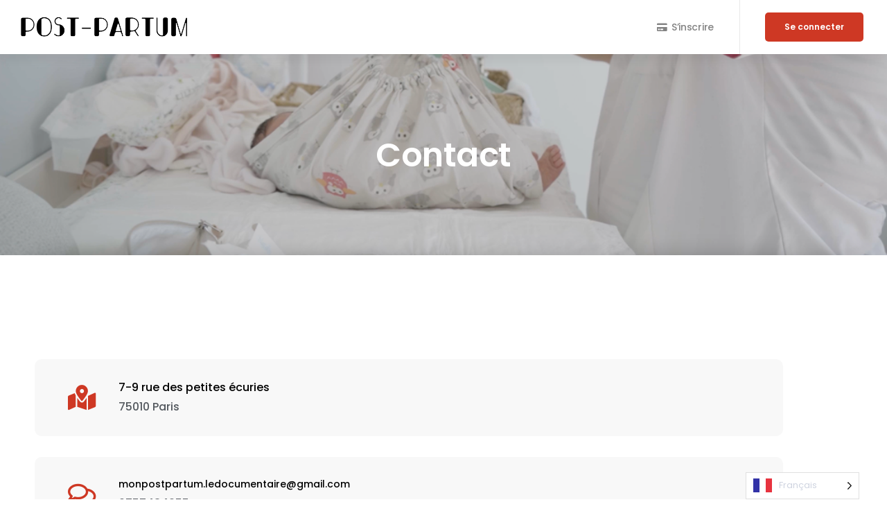

--- FILE ---
content_type: text/html; charset=UTF-8
request_url: http://postpartum-ledocumentaire.fr/contact/
body_size: 31373
content:
<!doctype html>
<html lang="fr-FR">
<head>
	<meta charset="UTF-8">
	<meta name="viewport" content="width=device-width, initial-scale=1">
	<link rel="profile" href="https://gmpg.org/xfn/11">
	<meta name='robots' content='index, follow, max-image-preview:large, max-snippet:-1, max-video-preview:-1' />

	<!-- This site is optimized with the Yoast SEO plugin v18.2 - https://yoast.com/wordpress/plugins/seo/ -->
	<title>Contact - Post-partum</title>
	<link rel="canonical" href="https://postpartum-ledocumentaire.fr/contact/" />
	<meta property="og:locale" content="fr_FR" />
	<meta property="og:type" content="article" />
	<meta property="og:title" content="Contact - Post-partum" />
	<meta property="og:description" content="Write a Message 7-9 rue des petites écuries 75010 Paris monpostpartum.ledocumentaire@gmail.com 0757434255" />
	<meta property="og:url" content="https://postpartum-ledocumentaire.fr/contact/" />
	<meta property="og:site_name" content="Post-partum" />
	<meta property="article:modified_time" content="2022-02-28T11:12:31+00:00" />
	<meta name="twitter:card" content="summary_large_image" />
	<script type="application/ld+json" class="yoast-schema-graph">{"@context":"https://schema.org","@graph":[{"@type":"WebSite","@id":"https://postpartum-ledocumentaire.fr/#website","url":"https://postpartum-ledocumentaire.fr/","name":"Post-partum","description":"Le documentaire","potentialAction":[{"@type":"SearchAction","target":{"@type":"EntryPoint","urlTemplate":"https://postpartum-ledocumentaire.fr/?s={search_term_string}"},"query-input":"required name=search_term_string"}],"inLanguage":"fr-FR"},{"@type":"WebPage","@id":"https://postpartum-ledocumentaire.fr/contact/#webpage","url":"https://postpartum-ledocumentaire.fr/contact/","name":"Contact - Post-partum","isPartOf":{"@id":"https://postpartum-ledocumentaire.fr/#website"},"datePublished":"2021-08-03T21:30:47+00:00","dateModified":"2022-02-28T11:12:31+00:00","breadcrumb":{"@id":"https://postpartum-ledocumentaire.fr/contact/#breadcrumb"},"inLanguage":"fr-FR","potentialAction":[{"@type":"ReadAction","target":["https://postpartum-ledocumentaire.fr/contact/"]}]},{"@type":"BreadcrumbList","@id":"https://postpartum-ledocumentaire.fr/contact/#breadcrumb","itemListElement":[{"@type":"ListItem","position":1,"name":"Accueil","item":"https://postpartum-ledocumentaire.fr/"},{"@type":"ListItem","position":2,"name":"Contact"}]}]}</script>
	<!-- / Yoast SEO plugin. -->


<link rel='dns-prefetch' href='//fonts.googleapis.com' />
<link rel="alternate" type="application/rss+xml" title="Post-partum &raquo; Flux" href="https://postpartum-ledocumentaire.fr/feed/" />
<link rel="alternate" type="application/rss+xml" title="Post-partum &raquo; Flux des commentaires" href="https://postpartum-ledocumentaire.fr/comments/feed/" />
<link rel="alternate" title="oEmbed (JSON)" type="application/json+oembed" href="https://postpartum-ledocumentaire.fr/wp-json/oembed/1.0/embed?url=https%3A%2F%2Fpostpartum-ledocumentaire.fr%2Fcontact%2F" />
<link rel="alternate" title="oEmbed (XML)" type="text/xml+oembed" href="https://postpartum-ledocumentaire.fr/wp-json/oembed/1.0/embed?url=https%3A%2F%2Fpostpartum-ledocumentaire.fr%2Fcontact%2F&#038;format=xml" />
<style id='wp-img-auto-sizes-contain-inline-css' type='text/css'>
img:is([sizes=auto i],[sizes^="auto," i]){contain-intrinsic-size:3000px 1500px}
/*# sourceURL=wp-img-auto-sizes-contain-inline-css */
</style>
<link rel='stylesheet' id='wp-block-library-css' href='http://postpartum-ledocumentaire.fr/wp-includes/css/dist/block-library/style.min.css?ver=6.9' type='text/css' media='all' />
<style id='global-styles-inline-css' type='text/css'>
:root{--wp--preset--aspect-ratio--square: 1;--wp--preset--aspect-ratio--4-3: 4/3;--wp--preset--aspect-ratio--3-4: 3/4;--wp--preset--aspect-ratio--3-2: 3/2;--wp--preset--aspect-ratio--2-3: 2/3;--wp--preset--aspect-ratio--16-9: 16/9;--wp--preset--aspect-ratio--9-16: 9/16;--wp--preset--color--black: #000000;--wp--preset--color--cyan-bluish-gray: #abb8c3;--wp--preset--color--white: #ffffff;--wp--preset--color--pale-pink: #f78da7;--wp--preset--color--vivid-red: #cf2e2e;--wp--preset--color--luminous-vivid-orange: #ff6900;--wp--preset--color--luminous-vivid-amber: #fcb900;--wp--preset--color--light-green-cyan: #7bdcb5;--wp--preset--color--vivid-green-cyan: #00d084;--wp--preset--color--pale-cyan-blue: #8ed1fc;--wp--preset--color--vivid-cyan-blue: #0693e3;--wp--preset--color--vivid-purple: #9b51e0;--wp--preset--gradient--vivid-cyan-blue-to-vivid-purple: linear-gradient(135deg,rgb(6,147,227) 0%,rgb(155,81,224) 100%);--wp--preset--gradient--light-green-cyan-to-vivid-green-cyan: linear-gradient(135deg,rgb(122,220,180) 0%,rgb(0,208,130) 100%);--wp--preset--gradient--luminous-vivid-amber-to-luminous-vivid-orange: linear-gradient(135deg,rgb(252,185,0) 0%,rgb(255,105,0) 100%);--wp--preset--gradient--luminous-vivid-orange-to-vivid-red: linear-gradient(135deg,rgb(255,105,0) 0%,rgb(207,46,46) 100%);--wp--preset--gradient--very-light-gray-to-cyan-bluish-gray: linear-gradient(135deg,rgb(238,238,238) 0%,rgb(169,184,195) 100%);--wp--preset--gradient--cool-to-warm-spectrum: linear-gradient(135deg,rgb(74,234,220) 0%,rgb(151,120,209) 20%,rgb(207,42,186) 40%,rgb(238,44,130) 60%,rgb(251,105,98) 80%,rgb(254,248,76) 100%);--wp--preset--gradient--blush-light-purple: linear-gradient(135deg,rgb(255,206,236) 0%,rgb(152,150,240) 100%);--wp--preset--gradient--blush-bordeaux: linear-gradient(135deg,rgb(254,205,165) 0%,rgb(254,45,45) 50%,rgb(107,0,62) 100%);--wp--preset--gradient--luminous-dusk: linear-gradient(135deg,rgb(255,203,112) 0%,rgb(199,81,192) 50%,rgb(65,88,208) 100%);--wp--preset--gradient--pale-ocean: linear-gradient(135deg,rgb(255,245,203) 0%,rgb(182,227,212) 50%,rgb(51,167,181) 100%);--wp--preset--gradient--electric-grass: linear-gradient(135deg,rgb(202,248,128) 0%,rgb(113,206,126) 100%);--wp--preset--gradient--midnight: linear-gradient(135deg,rgb(2,3,129) 0%,rgb(40,116,252) 100%);--wp--preset--font-size--small: 13px;--wp--preset--font-size--medium: 20px;--wp--preset--font-size--large: 36px;--wp--preset--font-size--x-large: 42px;--wp--preset--spacing--20: 0.44rem;--wp--preset--spacing--30: 0.67rem;--wp--preset--spacing--40: 1rem;--wp--preset--spacing--50: 1.5rem;--wp--preset--spacing--60: 2.25rem;--wp--preset--spacing--70: 3.38rem;--wp--preset--spacing--80: 5.06rem;--wp--preset--shadow--natural: 6px 6px 9px rgba(0, 0, 0, 0.2);--wp--preset--shadow--deep: 12px 12px 50px rgba(0, 0, 0, 0.4);--wp--preset--shadow--sharp: 6px 6px 0px rgba(0, 0, 0, 0.2);--wp--preset--shadow--outlined: 6px 6px 0px -3px rgb(255, 255, 255), 6px 6px rgb(0, 0, 0);--wp--preset--shadow--crisp: 6px 6px 0px rgb(0, 0, 0);}:where(.is-layout-flex){gap: 0.5em;}:where(.is-layout-grid){gap: 0.5em;}body .is-layout-flex{display: flex;}.is-layout-flex{flex-wrap: wrap;align-items: center;}.is-layout-flex > :is(*, div){margin: 0;}body .is-layout-grid{display: grid;}.is-layout-grid > :is(*, div){margin: 0;}:where(.wp-block-columns.is-layout-flex){gap: 2em;}:where(.wp-block-columns.is-layout-grid){gap: 2em;}:where(.wp-block-post-template.is-layout-flex){gap: 1.25em;}:where(.wp-block-post-template.is-layout-grid){gap: 1.25em;}.has-black-color{color: var(--wp--preset--color--black) !important;}.has-cyan-bluish-gray-color{color: var(--wp--preset--color--cyan-bluish-gray) !important;}.has-white-color{color: var(--wp--preset--color--white) !important;}.has-pale-pink-color{color: var(--wp--preset--color--pale-pink) !important;}.has-vivid-red-color{color: var(--wp--preset--color--vivid-red) !important;}.has-luminous-vivid-orange-color{color: var(--wp--preset--color--luminous-vivid-orange) !important;}.has-luminous-vivid-amber-color{color: var(--wp--preset--color--luminous-vivid-amber) !important;}.has-light-green-cyan-color{color: var(--wp--preset--color--light-green-cyan) !important;}.has-vivid-green-cyan-color{color: var(--wp--preset--color--vivid-green-cyan) !important;}.has-pale-cyan-blue-color{color: var(--wp--preset--color--pale-cyan-blue) !important;}.has-vivid-cyan-blue-color{color: var(--wp--preset--color--vivid-cyan-blue) !important;}.has-vivid-purple-color{color: var(--wp--preset--color--vivid-purple) !important;}.has-black-background-color{background-color: var(--wp--preset--color--black) !important;}.has-cyan-bluish-gray-background-color{background-color: var(--wp--preset--color--cyan-bluish-gray) !important;}.has-white-background-color{background-color: var(--wp--preset--color--white) !important;}.has-pale-pink-background-color{background-color: var(--wp--preset--color--pale-pink) !important;}.has-vivid-red-background-color{background-color: var(--wp--preset--color--vivid-red) !important;}.has-luminous-vivid-orange-background-color{background-color: var(--wp--preset--color--luminous-vivid-orange) !important;}.has-luminous-vivid-amber-background-color{background-color: var(--wp--preset--color--luminous-vivid-amber) !important;}.has-light-green-cyan-background-color{background-color: var(--wp--preset--color--light-green-cyan) !important;}.has-vivid-green-cyan-background-color{background-color: var(--wp--preset--color--vivid-green-cyan) !important;}.has-pale-cyan-blue-background-color{background-color: var(--wp--preset--color--pale-cyan-blue) !important;}.has-vivid-cyan-blue-background-color{background-color: var(--wp--preset--color--vivid-cyan-blue) !important;}.has-vivid-purple-background-color{background-color: var(--wp--preset--color--vivid-purple) !important;}.has-black-border-color{border-color: var(--wp--preset--color--black) !important;}.has-cyan-bluish-gray-border-color{border-color: var(--wp--preset--color--cyan-bluish-gray) !important;}.has-white-border-color{border-color: var(--wp--preset--color--white) !important;}.has-pale-pink-border-color{border-color: var(--wp--preset--color--pale-pink) !important;}.has-vivid-red-border-color{border-color: var(--wp--preset--color--vivid-red) !important;}.has-luminous-vivid-orange-border-color{border-color: var(--wp--preset--color--luminous-vivid-orange) !important;}.has-luminous-vivid-amber-border-color{border-color: var(--wp--preset--color--luminous-vivid-amber) !important;}.has-light-green-cyan-border-color{border-color: var(--wp--preset--color--light-green-cyan) !important;}.has-vivid-green-cyan-border-color{border-color: var(--wp--preset--color--vivid-green-cyan) !important;}.has-pale-cyan-blue-border-color{border-color: var(--wp--preset--color--pale-cyan-blue) !important;}.has-vivid-cyan-blue-border-color{border-color: var(--wp--preset--color--vivid-cyan-blue) !important;}.has-vivid-purple-border-color{border-color: var(--wp--preset--color--vivid-purple) !important;}.has-vivid-cyan-blue-to-vivid-purple-gradient-background{background: var(--wp--preset--gradient--vivid-cyan-blue-to-vivid-purple) !important;}.has-light-green-cyan-to-vivid-green-cyan-gradient-background{background: var(--wp--preset--gradient--light-green-cyan-to-vivid-green-cyan) !important;}.has-luminous-vivid-amber-to-luminous-vivid-orange-gradient-background{background: var(--wp--preset--gradient--luminous-vivid-amber-to-luminous-vivid-orange) !important;}.has-luminous-vivid-orange-to-vivid-red-gradient-background{background: var(--wp--preset--gradient--luminous-vivid-orange-to-vivid-red) !important;}.has-very-light-gray-to-cyan-bluish-gray-gradient-background{background: var(--wp--preset--gradient--very-light-gray-to-cyan-bluish-gray) !important;}.has-cool-to-warm-spectrum-gradient-background{background: var(--wp--preset--gradient--cool-to-warm-spectrum) !important;}.has-blush-light-purple-gradient-background{background: var(--wp--preset--gradient--blush-light-purple) !important;}.has-blush-bordeaux-gradient-background{background: var(--wp--preset--gradient--blush-bordeaux) !important;}.has-luminous-dusk-gradient-background{background: var(--wp--preset--gradient--luminous-dusk) !important;}.has-pale-ocean-gradient-background{background: var(--wp--preset--gradient--pale-ocean) !important;}.has-electric-grass-gradient-background{background: var(--wp--preset--gradient--electric-grass) !important;}.has-midnight-gradient-background{background: var(--wp--preset--gradient--midnight) !important;}.has-small-font-size{font-size: var(--wp--preset--font-size--small) !important;}.has-medium-font-size{font-size: var(--wp--preset--font-size--medium) !important;}.has-large-font-size{font-size: var(--wp--preset--font-size--large) !important;}.has-x-large-font-size{font-size: var(--wp--preset--font-size--x-large) !important;}
/*# sourceURL=global-styles-inline-css */
</style>

<style id='classic-theme-styles-inline-css' type='text/css'>
/*! This file is auto-generated */
.wp-block-button__link{color:#fff;background-color:#32373c;border-radius:9999px;box-shadow:none;text-decoration:none;padding:calc(.667em + 2px) calc(1.333em + 2px);font-size:1.125em}.wp-block-file__button{background:#32373c;color:#fff;text-decoration:none}
/*# sourceURL=/wp-includes/css/classic-themes.min.css */
</style>
<link rel='stylesheet' id='contact-form-7-css' href='http://postpartum-ledocumentaire.fr/wp-content/plugins/contact-form-7/includes/css/styles.css?ver=5.5.4' type='text/css' media='all' />
<link rel='stylesheet' id='dashicons-css' href='http://postpartum-ledocumentaire.fr/wp-includes/css/dashicons.min.css?ver=6.9' type='text/css' media='all' />
<link rel='stylesheet' id='post-views-counter-frontend-css' href='http://postpartum-ledocumentaire.fr/wp-content/plugins/post-views-counter/css/frontend.css?ver=1.3.10' type='text/css' media='all' />
<link rel='stylesheet' id='weglot-css-css' href='http://postpartum-ledocumentaire.fr/wp-content/plugins/weglot/dist/css/front-css.css?ver=3.6.1' type='text/css' media='' />
<link rel='stylesheet' id='new-flag-css-css' href='http://postpartum-ledocumentaire.fr/wp-content/plugins/weglot/app/styles/new-flags.css?ver=3.6.1' type='text/css' media='all' />
<link rel='stylesheet' id='aztec-progression-style-css' href='http://postpartum-ledocumentaire.fr/wp-content/themes/aztec-progression/style.css?ver=6.9' type='text/css' media='all' />
<link rel='stylesheet' id='aztec-progression-google-fonts-css' href='//fonts.googleapis.com/css?family=Poppins%3A300%2C400%2C500%2C600%2C700%7C%26subset%3Dlatin&#038;ver=1.0.0' type='text/css' media='all' />
<link rel='stylesheet' id='font-awesome-5-css' href='http://postpartum-ledocumentaire.fr/wp-content/themes/aztec-progression/inc/fonts/font-awesome/css/font-awesome-5.css?ver=1.0.0' type='text/css' media='all' />
<link rel='stylesheet' id='aztec-progression-customizer-css' href='http://postpartum-ledocumentaire.fr/wp-content/themes/aztec-progression/css/aztec-progression-customizer.css?ver=6.9' type='text/css' media='all' />
<style id='aztec-progression-customizer-inline-css' type='text/css'>

	body #page-title-overlay-image {background-image:url('https://postpartum-ledocumentaire.fr/wp-content/uploads/2021/08/Capture-décran-2022-02-08-à-15.22.08.png'); }
    
	
	
	
	body {
		background-color:#ffffff;
		
		background-repeat: no-repeat; background-position:center center; background-size: cover; background-attachment: fixed;
	}
   
    .slider-background-gradient-bottom {
         background: linear-gradient(to bottom, rgba(0, 0, 0, 0) 0%, rgba(0, 0, 0, 0) 75%, #ffffff 100%);
    }
    .progression-studios-skrn-slider-upside-down:after {
    	background: linear-gradient(to bottom, #ffffff 0%, #ffffff 80%, rgba(0, 0, 0,0) 100% );
    }

    
	#video-page-title-gradient-base {
		background: -moz-linear-gradient(top, rgba(8,7,14,0) 0%, #ffffff 100%);
		background: -webkit-linear-gradient(top, rgba(8,7,14,0) 0%, #ffffff 100%);
		background: linear-gradient(to bottom, rgba(8,7,14,0) 0%, #ffffff 100%);
	}
    .boosted-elements-logo-container img,
    #logo-progression-studios img {
		width:533px;
	}
    
    blockquote cite a,
    ul.progression-post-meta li a:hover,
	a, .progression-studios-sidebar a:hover {
		color:#ce3824;
	}
    
    blockquote cite a:hover,
    ul.progression-post-meta li a,
    h2.progression-schedule-title a,
	a:hover {
		color:#3f3f3f;
	}
    .width-container-forced-pro,
    header#masthead-progression-studios .width-container-pro,
    .width-container-pro,
    #page-title-pro .width-container-pro,
    body.elementor-page .related-portfolio-width.width-container-pro {
        max-width:1180px;
    }
    body .elementor-section.elementor-section-boxed > .elementor-container { 
    	max-width:1200px;
    }
    
    /* Default padding which can get over-writen via page builder easiliy */
    .elementor-section  {
        padding:0px 10px;
    }
    body.elementor-page .related-portfolio-width.width-container-pro {
        padding:0px 20px;
    }
    header#masthead-progression-studios .width-container-pro,
    #page-title-pro .width-container-pro,
    .width-container-pro { 
    	padding:0px 20px;
    }
    
	
    #page-title-pro {
		background-color:#555555;
		
	}
	#page-title-overlay-image {
		background-image:url(http://postpartum-ledocumentaire.fr/wp-content/uploads/2021/08/page-title-2.jpg);
		background-repeat: no-repeat; background-position:center center; background-size: cover;
	}
	#progression-studios-page-title-container {
		padding-top:200px;
		padding-bottom:120px;
		text-align:center;
	}
	#progression-studios-post-page-title:before, #page-title-pro:before {
 			background: -moz-linear-gradient(top, rgba(0,0,0,0) 0%, rgba(0,0,0,0) 100%);
 			background: -webkit-linear-gradient(top, rgba(0,0,0,0) 0%,rgba(0,0,0,0) 100%);
 			background: linear-gradient(to bottom, rgba(0,0,0,0) 0%, rgba(0,0,0,0) 100%);
 		}
	body.single-post #page-title-pro:before {
 			background: -moz-linear-gradient(top, rgba(0,0,0,0.30) 0%, rgba(0,0,0,0.60) 100%);
 			background: -webkit-linear-gradient(top, rgba(0,0,0,0.30) 0%,rgba(0,0,0,0.60) 100%);
 			background: linear-gradient(to bottom, rgba(0,0,0,0.30) 0%, rgba(0,0,0,0.60) 100%);
 		}
	body.single-post #progression-studios-page-title-container {
		padding-top:275px;
		padding-bottom:90px;
	}
    
    .progression-studios-sidebar-review-container:before,
    .comment-body:before {
        border-right-color:#f7f7f7;
    }
    ul.profile-social-media-sidebar-icons li a:hover {
        color:#f7f7f7;
    }
    #author-profile-left-aztec,
    .progression-studios-sidebar-review-container,
    .comment-body,
	.sidebar-item { background:#f7f7f7; }
	.tags-progression-studios, #comments.comments-area,
    .progression-studios-sidebar ol.wp-block-latest-comments li, .progression-studios-sidebar ul li { border-color:rgba(0,0,0,0.07); }

	/* START BLOG STYLES */	
	.progression-blog-content {
		background-color:#f7f7f7;
	}
	
	h2.progression-blog-title a {color:#2c3238;}
	h2.progression-blog-title a:hover {color:#ce3824;}
    
	.progression-blog-content a.more-link {
			display:inline-block;
	}
	/* END BLOG STYLES */
    
    /* START SHOP STYLES */
	#progression-studios-woocommerce-single-bottom .related.products {
			display:none;
	}
	#content-pro ul.products h2.woocommerce-loop-category__title mark {
			display:none;
	}
	body #content-pro .width-container-pro .woocommerce-ResetPassword,
	body #content-pro .width-container-pro .woocommerce-form-register,
	body #content-pro .width-container-pro .woocommerce-form-login,
	body #content-pro .width-container-pro .woocommerce-form-coupon,
	.aztec-divider-below-price, #progression-studios-woocommerce-single-top .product_meta {
		border-color:#ebeced;
	}
	.progression-studios-shop-index-text {
			border-color:#ebeced;
			background:#ffffff;
	}
    
    #progression-studios-woocommerce-single-bottom .woocommerce-tabs ul.wc-tabs li.active,
	#progression-studios-woocommerce-single-bottom {
		background:#2d3340;
	}
    #progression-studios-woocommerce-single-bottom {
    border-color:#2d3340;
    }
    
	.sidebar .star-rating, .sidebar .star-rating:before, .comment-form-rating .stars a, .comment-form-rating .stars a:before, .commentlist .star-rating, .commentlist .star-rating:before, #progression-studios-woocommerce-single-top .star-rating, #progression-studios-woocommerce-single-top .star-rating:before, #content-pro ul.products .star-rating, #content-pro ul.products .star-rating:before {
		color:#ce3824;
	}
	.sidebar .star-rating:before, .commentlist .star-rating:before, #progression-studios-woocommerce-single-top .star-rating:before, #content-pro ul.products .star-rating:before {
		color:#ce3824;
	}
	/* END SHOP STYLES */
    /* START VIDEO STYLES */
    .aztec-season-play-icon {
        background:#ffffff;
        color:#1d1d1d;
    }


    
    .average-rating-video-empty {color:rgba(255,255,255,0.8);}
    
	.comment-form .rating-container > input:checked ~ label:before,
	.comment-form .rating-container > input + label:hover ~ label:before,
	.comment-form .rating-container > input + label:hover:before,
	.comment-form .rating-container:hover > input + label:hover ~ label:before,
	.comment-form .rating-container:hover > input + label:hover:before,
	.average-rating-video-filled {  color:#ce3824;}
    
    .progression-studios-elementor-video-slider-container.progression_slider_width_adaptive li:hover .aztec-slider-background-link:before,
    .progression-studios-video-index:hover .progression-video-feaured-image:before,
    .progression-studios-video-index:hover .progression-video-feaured-image:before {
        border-color:rgba(206,56,36, 1);
    }
    
    .progression-studios-video-index .progression-video-feaured-image img, .progression-studios-video-index .progression-video-feaured-image:before, .progression-studios-video-index .progression-video-feaured-image:after {border-radius:8px;}
    
    
    #aztec-progression-video-page-title {
        background-color:#141821;
    }
    .progression-studios-video-index:hover {
        transform: scale(1.03);
    }
    
	#aztec-progression-video-page-title.video-bg-min-height-aztec {
		height:90vh;
        min-height:700px;
	}
    
    /* END VIDEO STYLES */
	/* START BUTTON STYLES */
    a.edit-profile-button-aztec,
    input.submit-search-pro,
    .progression-button,
    .infinite-nav-pro a,
    .progression-blog-content a.more-link,
    body #error-page-index a.button,
    #boxed-layout-pro .form-submit input#submit, #boxed-layout-pro button.button, #boxed-layout-pro a.button,
    .wp-block-button a.wp-block-button__link, .post-password-form input[type=submit], #respond input.submit, .wpcf7-form input.wpcf7-submit {
		color:#ffffff;
		background:#ce3824;
		border-radius:4px;
		letter-spacing:0em;
        font-size:12px;
    }
    span.aztec-bullet {color:#ce3824;}
    body #progression-video-single-content a.arm_paid_post_buy_now_btn,
    body ul#video-play-buttons-single-aztec li a.arm_paid_post_buy_now_btn,
    a.video-play-button-slider-aztec,
    #search-filters-aztec,
    a.video-play-button-single-aztec,
    .tagcloud a {
		border-radius:4px;
    }
    ul#profile-watched-stats li i,
    .wp-block-button.is-style-outline a.wp-block-button__link {
        border-color:#ce3824;
        color:#ce3824;
    }
    
    .checkbox-pro-container .checkmark-pro:after,
    .wp-block-button.is-style-outline a.wp-block-button__link:hover {
        background:#ce3824;
    }
    .column-search-header .asRange .asRange-pointer:before,
    .column-search-header .asRange .asRange-selected,
    .widget.widget_price_filter form .price_slider_wrapper .price_slider .ui-slider-range,
    h6.related-sub-progression:before  {
        background:#ce3824;
    }
    
    body .arm_form_edit_profile md-radio-button.md-default-theme .md-on, body .arm_form_edit_profile md-radio-button .md-on, body .arm_form_edit_profile md-checkbox.md-default-theme.md-checked .md-icon, body .arm_form_edit_profile md-checkbox.md-checked .md-icon {
        background-color: #ce3824;
    }

    .video-tabs-nav-aztec a.active,
    .video-post-section-heading-aztec h2,
    blockquote,
    .widget.widget_price_filter form .price_slider_wrapper .price_slider .ui-slider-handle,
    body.woocommerce-page .woocommerce-MyAccount-content {
        border-color:#ce3824;
    }
    
	.progression-page-nav a:hover span {
		color:#ffffff;
	}
    
    button.wishlist-button-pro.is-wishlist {
		color:#ce3824;
    }
    body #progression-video-single-content a.arm_paid_post_buy_now_btn,
    body ul#video-play-buttons-single-aztec li a.arm_paid_post_buy_now_btn,
    a.video-play-button-slider-aztec,
    .progression-studios-season-video-list.aztec-carousel .owl-nav .owl-prev:hover,
    .progression-studios-season-video-list.aztec-carousel .owl-nav .owl-next:hover,
    a.video-play-button-single-aztec,
    ul.blog-single-category-display li a:hover,
    .progression-blog-content a.more-link:hover,
    ul.blog-meta-category-list a:hover,
    body.woocommerce-page nav.woocommerce-MyAccount-navigation li.is-active a,
    #boxed-layout-pro ul.products li.product .progression-studios-shop-overlay-buttons a.button.added,
    #boxed-layout-pro ul.products li.product .progression-studios-shop-overlay-buttons a.button:hover,
    .tagcloud a,
    .tags-progression-studios a:hover {
		color:#ffffff;
		background:#ce3824;
    }
    

    body #progression-video-single-content a.arm_paid_post_buy_now_btn,
    body ul#video-play-buttons-single-aztec li a.arm_paid_post_buy_now_btn,
    a.video-play-button-single-aztec,
	.progression-page-nav a:hover,
	.progression-page-nav span.current span,
    #content-pro ul.page-numbers li a:hover, #content-pro ul.page-numbers li span.current {
		color:#ffffff;
		background:#ce3824;
		border-color:#ce3824;
    }
    
    body #progression-video-single-content a.arm_paid_post_buy_now_btn:hover,
    body ul#video-play-buttons-single-aztec li a.arm_paid_post_buy_now_btn:hover,
    a.video-play-button-slider-aztec:hover,
    a.edit-profile-button-aztec:hover,
    input.submit-search-pro:hover,
    .aztec-video-taxonomies-container.active #search-filters-aztec,
    #search-filters-aztec:hover,
    button.wishlist-button-pro.is-wishlist,
    button.wishlist-button-pro:hover,
    a.video-play-button-single-aztec:hover,
    .progression-button:hover,
    .infinite-nav-pro a:hover,
    .tags-progression-studios a,
    ul.blog-single-category-display li a,
    ul.blog-meta-category-list a,
    .progression-blog-content a.more-link:hover,
    body #error-page-index a.button:hover,
    #boxed-layout-pro .form-submit input#submit:hover,
    #boxed-layout-pro button.button:hover,
    #boxed-layout-pro a.button:hover,
    .tagcloud a:hover, .wp-block-button a.wp-block-button__link:hover, .post-password-form input[type=submit]:hover, #respond input.submit:hover,.wpcf7-form input.wpcf7-submit:hover {
		color:#1B202B;
		background:#ececec;
    }
    
   body #content-pro .width-container-pro .arm_membership_setup_form button.arm_form_field_submit_button,
    body #content-pro .width-container-pro  .arm_form button.arm_form_field_submit_button,
    body #content-pro .width-container-pro  .arm_form button.arm_form_field_submit_button.md-button,
    body #content-pro .width-container-pro  button.arm_setup_submit_btn {
		color:#ffffff !important;
		background:#ce3824 !important;
        border-color:#ce3824 !important;
		border-radius:4px;
    }
    body #content-pro .width-container-pro .arm_membership_setup_form button.arm_form_field_submit_button:hover,
    body #content-pro .width-container-pro  .arm_form button.arm_form_field_submit_button:hover,
    body #content-pro .width-container-pro  .arm_form button.arm_form_field_submit_button.md-button:hover,
    body #content-pro .width-container-pro  button.arm_setup_submit_btn:hover {
		color:#1B202B !important;
		background:#ececec !important;
        border-color:#ececec !important;
    }
    
    .arm_radio_wrapper input[type=radio]:checked+span {
        border-color:#ce3824 !important;
    }

    .arm_radio_wrapper input[type=radio]:checked+span::before {
        background:#ce3824 !important;
    }
    
    .arm_form_inner_container .arm_form_field_container .ng-not-empty .md-container .md-icon {
        background:#ce3824;
    }
    
    body #progression-video-single-content a.arm_paid_post_buy_now_btn:hover,
    body ul#video-play-buttons-single-aztec li a.arm_paid_post_buy_now_btn:hover,
    a.video-play-button-single-aztec:hover {
		border-color:#ececec;
    }
    
    
    /* Edit Profile Fixes */
    .arm_shortcode_form .armFileUploadWrapper .armFileDragArea.arm_dragover {
        border-color: #ce3824 !important;
    }

    .arm_shortcode_form .arm_form_input_container input:focus, .arm_shortcode_form .arm_form_input_container textarea:focus, .arm_shortcode_form .arm_form_input_container select:focus, .arm_shortcode_form .arm_form_input_container md-select:focus md-select-value, .arm_shortcode_form .arm_form_input_container md-select[aria-expanded='true'] + md-select-value {
        border-color: #ce3824 !important;
    }
    .arm_shortcode_form .arm_uploaded_file_info .armbar {
        background-color: #ce3824 !important;
    }

    body .arm_shortcode_form.arm_form_layout_writer .arm_form_input_container input:focus, body .arm_shortcode_form.arm_form_layout_writer .arm_form_input_container select:focus, body .arm_shortcode_form.arm_form_layout_writer .arm_form_input_container md-select:focus md-select-value, body .arm_shortcode_form.arm_form_layout_writer .arm_form_input_container md-select[aria-expanded='true'] + md-select-value {
        background: -webkit-linear-gradient(top, rgba(255, 255, 255, 0) 96%, #ce3824 4%);
        background: linear-gradient(to bottom, rgba(255, 255, 255, 0) 96%, #ce3824 4%);
    }

    .arm_shortcode_form .arm_editor_form_fileds_container .arm_form_input_container input:focus, .arm_shortcode_form .arm_editor_form_fileds_container md-input-container .md-input.ng-invalid:not(.ng-untouched):focus, .arm_shortcode_form .arm_editor_form_fileds_container .arm_form_input_container textarea:focus, .arm_shortcode_form .arm_editor_form_fileds_container .arm_form_input_container select:focus, .arm_shortcode_form .arm_editor_form_fileds_container .arm_form_input_container md-select:focus md-select-value, .arm_shortcode_form .arm_editor_form_fileds_container .arm_form_input_container md-select[aria-expanded='true'] + md-select-value {
        border-color: #27c24c #ce3824 !important;
    }

    body .arm_shortcode_form.arm_form_layout_writer .arm_editor_form_fileds_container .arm_form_input_box.arm_error_msg:focus, body .arm_shortcode_form.arm_form_layout_writer .arm_editor_form_fileds_container .arm_form_input_box.arm_invalid:focus, body .arm_shortcode_form.arm_form_layout_writer .arm_editor_form_fileds_container .arm_form_input_box.ng-invalid:not(.ng-untouched):focus md-select-value, body .arm_shortcode_form.arm_form_layout_writer .arm_editor_form_fileds_container md-input-container .md-input.ng-invalid:not(.ng-untouched):focus, body .arm_shortcode_form.arm_form_layout_writer .arm_editor_form_fileds_container .arm_form_input_container input:focus, body .arm_shortcode_form.arm_form_layout_writer .arm_editor_form_fileds_container .arm_form_input_container select:focus, body .arm_shortcode_form.arm_form_layout_writer .arm_editor_form_fileds_container .arm_form_input_container md-select:focus md-select-value, body .arm_shortcode_form.arm_form_layout_writer .arm_editor_form_fileds_container .arm_form_input_container md-select[aria-expanded='true'] + md-select-value {
        background: -webkit-linear-gradient(top, rgba(255, 255, 255, 0) 96%, #ce3824 4%);
        background: linear-gradient(to bottom, rgba(255, 255, 255, 0) 96%, #ce3824 4%);
        border-color: #ce3824 !important;
    }

   body .arm_shortcode_form.arm_form_layout_writer .arm_form_input_container textarea:focus {
        background: -webkit-linear-gradient(top, rgba(255, 255, 255, 0) 99.1%, #ce3824 4%);
        background: linear-gradient(to bottom, rgba(255, 255, 255, 0) 99.1%,#ce3824 4%);
    }

    .arm_shortcode_form .arm_form_field_submit_button.md-button #arm_form_loader, .arm_shortcode_form .arm_form_field_submit_button #arm_form_loader {
        fill: #ce3824 !important;
    }

    .arm_shortcode_form .arm_form_wrapper_container .armFileUploadWrapper .armFileBtn, .arm_shortcode_form .arm_form_wrapper_container .armFileUploadContainer {
        border-color:#ce3824 !important;
        background-color: #ce3824 !important;
    }
    

	/* END BUTTON STYLES */
    /* START INPUT STYLES */
    .wp-block-search input.wp-block-search__input, .search-form input.search-field, #respond select, .wpcf7 select, #respond textarea, .wpcf7-form textarea, .post-password-form input, #respond input, .wpcf7-form input {
		background-color:rgba(255,255,255,0);
		border-color:#f0f1f3;
        border-radius:0px;
	}
    input.search-field-progression,
    body .woocommerce form .form-row .select2-container .selection .select2-selection,
    body.woocommerce-page #content-pro #progression-studios-woocommerce-single-top .width-container-pro  input[type=number],
    body.woocommerce-page #content-pro .width-container-pro textarea,
    body.woocommerce-page #content-pro .width-container-pro input[type=text],
    body.woocommerce-page #content-pro .width-container-pro input[type=password],
    body.woocommerce-page #content-pro .width-container-pro input[type=url],
    body.woocommerce-page #content-pro .width-container-pro input[type=tel],
    body.woocommerce-page #content-pro .width-container-pro input[type=number],
    body.woocommerce-page #content-pro .width-container-pro input[type=color],
    body.woocommerce-page #content-pro .width-container-pro input[type=email]  {
		background-color:rgba(255,255,255,0);
		border-color:#f0f1f3;
        border-radius:0px;
    }
    ul.aztec-video-search-columns li select,
    #progression-studios-woocommerce-single-top table.variations td.value select,
    .woocommerce-page form.woocommerce-ordering select,
    .wp-block-categories-dropdown select,
    .wp-block-archives-dropdown select,
    #respond select,
    .wpcf7 select,
    .widget select {
        border-radius:0px;
    }
    
    ul.aztec-video-search-columns li select:focus,
    input.search-field-progression:focus,
    body.woocommerce-page #content-pro #progression-studios-woocommerce-single-top .width-container-pro  input[type=number]:focus,
    body.woocommerce-page #content-pro .width-container-pro input:focus, body.woocommerce-page #content-pro .width-container-pro textarea:focus,
    .wp-block-categories-dropdown select:focus, .wp-block-archives-dropdown select:focus, #respond select:focus, .widget select:focus, #progression-studios-woocommerce-single-top table.variations td.value select:focus, .woocommerce-page form.woocommerce-ordering select:focus, .wpcf7-form select:focus,  .post-password-form input:focus,.wp-block-search input.wp-block-search__input:focus, .search-form input.search-field:focus,  #respond textarea:focus, #respond input:focus, .wpcf7-form input:focus, .wpcf7-form textarea:focus {
		border-color:#ce3824;
    }
    
 
    #progression-studios-woocommerce-single-top table.variations td.value select, .woocommerce-page form.woocommerce-ordering select, .wp-block-categories-dropdown select, .wp-block-archives-dropdown select, #respond select, .wpcf7 select, .widget select {
		background-color:rgba(255,255,255,0);
		border-color:#f0f1f3;
        border-radius:0px;
    }
    /* END INPUT STYLES */
    
	#pro-scroll-top {  color:#ffffff;  background: rgba(100,100,100,0.65);  }
	#pro-scroll-top:hover {   color: #ffffff;    background: #ce3824;  }
	.progression-studios-spinner { border-left-color:#ededed;  border-right-color:#ededed; border-bottom-color: #ededed;  border-top-color: #cccccc; }
	.sk-folding-cube .sk-cube:before, .sk-circle .sk-child:before, .sk-rotating-plane, .sk-double-bounce .sk-child, .sk-wave .sk-rect, .sk-wandering-cubes .sk-cube, .sk-spinner-pulse, .sk-chasing-dots .sk-child, .sk-three-bounce .sk-child, .sk-fading-circle .sk-circle:before, .sk-cube-grid .sk-cube{ 
		background-color:#cccccc;
	}
	#page-loader-pro {
		background:#ffffff;
		color:#cccccc; 
	}
	::-moz-selection {color:#ffffff;background:#444444;}
	::selection {color:#ffffff;background:#444444;}
	
/*# sourceURL=aztec-progression-customizer-inline-css */
</style>
<link rel='stylesheet' id='elementor-icons-css' href='http://postpartum-ledocumentaire.fr/wp-content/plugins/elementor/assets/lib/eicons/css/elementor-icons.min.css?ver=5.14.0' type='text/css' media='all' />
<link rel='stylesheet' id='elementor-frontend-css' href='http://postpartum-ledocumentaire.fr/wp-content/plugins/elementor/assets/css/frontend-lite.min.css?ver=3.5.5' type='text/css' media='all' />
<link rel='stylesheet' id='elementor-post-17-css' href='http://postpartum-ledocumentaire.fr/wp-content/uploads/elementor/css/post-17.css?ver=1643987716' type='text/css' media='all' />
<link rel='stylesheet' id='elementor-post-321-css' href='http://postpartum-ledocumentaire.fr/wp-content/uploads/elementor/css/post-321.css?ver=1646046718' type='text/css' media='all' />
<link rel='stylesheet' id='boosted-elements-progression-frontend-styles-css' href='http://postpartum-ledocumentaire.fr/wp-content/plugins/boosted-elements-progression/assets/css/frontend.min.css?ver=6.9' type='text/css' media='all' />
<link rel='stylesheet' id='elementor-post-75-css' href='http://postpartum-ledocumentaire.fr/wp-content/uploads/elementor/css/post-75.css?ver=1652881211' type='text/css' media='all' />
<link rel='stylesheet' id='elementor-post-68-css' href='http://postpartum-ledocumentaire.fr/wp-content/uploads/elementor/css/post-68.css?ver=1681714462' type='text/css' media='all' />
<link rel='stylesheet' id='elementor-post-96-css' href='http://postpartum-ledocumentaire.fr/wp-content/uploads/elementor/css/post-96.css?ver=1644343172' type='text/css' media='all' />
<link rel='stylesheet' id='google-fonts-1-css' href='https://fonts.googleapis.com/css?family=Roboto%3A100%2C100italic%2C200%2C200italic%2C300%2C300italic%2C400%2C400italic%2C500%2C500italic%2C600%2C600italic%2C700%2C700italic%2C800%2C800italic%2C900%2C900italic%7CRoboto+Slab%3A100%2C100italic%2C200%2C200italic%2C300%2C300italic%2C400%2C400italic%2C500%2C500italic%2C600%2C600italic%2C700%2C700italic%2C800%2C800italic%2C900%2C900italic%7CPoppins%3A100%2C100italic%2C200%2C200italic%2C300%2C300italic%2C400%2C400italic%2C500%2C500italic%2C600%2C600italic%2C700%2C700italic%2C800%2C800italic%2C900%2C900italic&#038;display=auto&#038;ver=6.9' type='text/css' media='all' />
<link rel='stylesheet' id='elementor-icons-shared-0-css' href='http://postpartum-ledocumentaire.fr/wp-content/plugins/elementor/assets/lib/font-awesome/css/fontawesome.min.css?ver=5.15.3' type='text/css' media='all' />
<link rel='stylesheet' id='elementor-icons-fa-solid-css' href='http://postpartum-ledocumentaire.fr/wp-content/plugins/elementor/assets/lib/font-awesome/css/solid.min.css?ver=5.15.3' type='text/css' media='all' />
<link rel='stylesheet' id='elementor-icons-fa-regular-css' href='http://postpartum-ledocumentaire.fr/wp-content/plugins/elementor/assets/lib/font-awesome/css/regular.min.css?ver=5.15.3' type='text/css' media='all' />
<link rel='stylesheet' id='elementor-icons-fa-brands-css' href='http://postpartum-ledocumentaire.fr/wp-content/plugins/elementor/assets/lib/font-awesome/css/brands.min.css?ver=5.15.3' type='text/css' media='all' />
<script type="text/javascript" src="http://postpartum-ledocumentaire.fr/wp-content/plugins/weglot/dist/front-js.js?ver=3.6.1" id="wp-weglot-js-js"></script>
<script type="text/javascript" data-cfasync="false" src="http://postpartum-ledocumentaire.fr/wp-includes/js/jquery/jquery.min.js?ver=3.7.1" id="jquery-core-js"></script>
<script type="text/javascript" data-cfasync="false" src="http://postpartum-ledocumentaire.fr/wp-includes/js/jquery/jquery-migrate.min.js?ver=3.4.1" id="jquery-migrate-js"></script>
<link rel="https://api.w.org/" href="https://postpartum-ledocumentaire.fr/wp-json/" /><link rel="alternate" title="JSON" type="application/json" href="https://postpartum-ledocumentaire.fr/wp-json/wp/v2/pages/321" /><link rel="EditURI" type="application/rsd+xml" title="RSD" href="https://postpartum-ledocumentaire.fr/xmlrpc.php?rsd" />
<meta name="generator" content="WordPress 6.9" />
<link rel='shortlink' href='https://postpartum-ledocumentaire.fr/?p=321' />
<script type="text/javascript" data-cfasync="false">__ARMAJAXURL = "https://postpartum-ledocumentaire.fr/wp-admin/admin-ajax.php";__ARMVIEWURL = "https://postpartum-ledocumentaire.fr/wp-content/plugins/armember/core/views";__ARMIMAGEURL = "https://postpartum-ledocumentaire.fr/wp-content/plugins/armember/images";__ARMISADMIN = [];__ARMSITEURL = "https://postpartum-ledocumentaire.fr";loadActivityError = "There is an error while loading activities, please try again.";pinterestPermissionError = "The user chose not to grant permissions or closed the pop-up";pinterestError = "Oops, there was a problem getting your information";clickToCopyError = "There is a error while copying, please try again";fbUserLoginError = "User cancelled login or did not fully authorize.";closeAccountError = "There is a error while closing account, please try again.";invalidFileTypeError = "Sorry, this file type is not permitted for security reasons.";fileSizeError = "File is not allowed bigger than {SIZE}.";fileUploadError = "There is an error in uploading file, Please try again.";coverRemoveConfirm = "Are you sure you want to remove cover photo?";profileRemoveConfirm = "Are you sure you want to remove profile photo?";errorPerformingAction = "There is an error while performing this action, please try again.";userSubscriptionCancel = "User's subscription has been canceled";ARM_Loding = "Loading..";Post_Publish ="After certain time of post is published";Post_Modify ="After certain time of post is modified";wentwrong ="Sorry, Something went wrong. Please try again.";bulkActionError = "Please select valid action.";bulkRecordsError ="Please select one or more records.";clearLoginAttempts ="Login attempts cleared successfully.";clearLoginHistory ="Login History cleared successfully.";nopasswordforimport ="Password can not be left blank.";delBadgeSuccess ="Badge has been deleted successfully.";delBadgeError ="There is a error while deleting Badge, please try again.";delAchievementBadgeSuccess ="Achievement badges has been deleted successfully.";delAchievementBadgeError ="There is a error while deleting achievement badges, please try again.";addUserAchievementSuccess ="User Achievement Added Successfully.";delUserBadgeSuccess ="User badge has been deleted successfully.";delUserBadgeError ="There is a error while deleting user badge, please try again.";delPlansSuccess ="Plan(s) has been deleted successfully.";delPlansError ="There is a error while deleting Plan(s), please try again.";delPlanError ="There is a error while deleting Plan, please try again.";stripePlanIDWarning ="If you leave this field blank, stripe will not be available in setup for recurring plan(s).";delSetupsSuccess ="Setup(s) has been deleted successfully.";delSetupsError ="There is a error while deleting Setup(s), please try again.";delSetupSuccess ="Setup has been deleted successfully.";delSetupError ="There is a error while deleting Setup, please try again.";delFormSetSuccess ="Form Set Deleted Successfully.";delFormSetError ="There is a error while deleting form set, please try again.";delFormSuccess ="Form deleted successfully.";delFormError ="There is a error while deleting form, please try again.";delRuleSuccess ="Rule has been deleted successfully.";delRuleError ="There is a error while deleting Rule, please try again.";delRulesSuccess ="Rule(s) has been deleted successfully.";delRulesError ="There is a error while deleting Rule(s), please try again.";prevTransactionError ="There is a error while generating preview of transaction detail, Please try again.";invoiceTransactionError ="There is a error while generating invoice of transaction detail, Please try again.";prevMemberDetailError ="There is a error while generating preview of members detail, Please try again.";prevMemberActivityError ="There is a error while displaying members activities detail, Please try again.";prevCustomCssError ="There is a error while displaying ARMember CSS Class Information, Please Try Again.";prevImportMemberDetailError ="Please upload appropriate file to import users.";delTransactionSuccess ="Transaction has been deleted successfully.";delTransactionsSuccess ="Transaction(s) has been deleted successfully.";delAutoMessageSuccess ="Message has been deleted successfully.";delAutoMessageError ="There is a error while deleting Message, please try again.";delAutoMessagesSuccess ="Message(s) has been deleted successfully.";delAutoMessagesError ="There is a error while deleting Message(s), please try again.";delCouponSuccess ="Coupon has been deleted successfully.";delCouponError ="There is a error while deleting Coupon, please try again.";delCouponsSuccess ="Coupon(s) has been deleted successfully.";delCouponsError ="There is a error while deleting Coupon(s), please try again.";saveSettingsSuccess ="Settings has been saved successfully.";saveSettingsError ="There is a error while updating settings, please try again.";saveDefaultRuleSuccess ="Default Rules Saved Successfully.";saveDefaultRuleError ="There is a error while updating rules, please try again.";saveOptInsSuccess ="Opt-ins Settings Saved Successfully.";saveOptInsError ="There is a error while updating opt-ins settings, please try again.";delOptInsConfirm ="Are you sure to delete configuration?";delMemberActivityError ="There is a error while deleting member activities, please try again.";noTemplateError ="Template not found.";saveTemplateSuccess ="Template options has been saved successfully.";saveTemplateError ="There is a error while updating template options, please try again.";prevTemplateError ="There is a error while generating preview of template, Please try again.";addTemplateSuccess ="Template has been added successfully.";addTemplateError ="There is a error while adding template, please try again.";delTemplateSuccess ="Template has been deleted successfully.";delTemplateError ="There is a error while deleting template, please try again.";saveEmailTemplateSuccess ="Email Template Updated Successfully.";saveAutoMessageSuccess ="Message Updated Successfully.";saveBadgeSuccess ="Badges Updated Successfully.";addAchievementSuccess ="Achievements Added Successfully.";saveAchievementSuccess ="Achievements Updated Successfully.";addDripRuleSuccess ="Rule Added Successfully.";saveDripRuleSuccess ="Rule updated Successfully.";pastDateError ="Cannot Set Past Dates.";pastStartDateError ="Start date can not be earlier than current date.";pastExpireDateError ="Expire date can not be earlier than current date.";couponExpireDateError ="Expire date can not be earlier than start date.";uniqueformsetname ="This Set Name is already exist.";uniquesignupformname ="This Form Name is already exist.";installAddonError ="There is an error while installing addon, Please try again.";installAddonSuccess ="Addon installed successfully.";activeAddonError ="There is an error while activating addon, Please try again.";activeAddonSuccess ="Addon activated successfully.";deactiveAddonSuccess ="Addon deactivated successfully.";confirmCancelSubscription ="Are you sure you want to cancel subscription?";errorPerformingAction ="There is an error while performing this action, please try again.";arm_nothing_found ="Oops, nothing found.";delPaidPostSuccess ="Paid Post has been deleted successfully.";delPaidPostError ="There is a error while deleting Paid Post, please try again.";armEditCurrency ="Edit";armCustomCurrency ="Custom Currency";armEnabledPayPerPost ="1";REMOVEPAIDPOSTMESSAGE = "You cannot remove all paid post.";ARMCYCLELABEL = "Label";LABELERROR = "Label should not be blank"</script><meta name="cdp-version" content="1.2.7" /><!-- Start Drift By WP-Plugin: Drift -->
<!-- Start of Async Drift Code -->
<script>
"use strict";

!function() {
  var t = window.driftt = window.drift = window.driftt || [];
  if (!t.init) {
    if (t.invoked) return void (window.console && console.error && console.error("Drift snippet included twice."));
    t.invoked = !0, t.methods = [ "identify", "config", "track", "reset", "debug", "show", "ping", "page", "hide", "off", "on" ], 
    t.factory = function(e) {
      return function() {
        var n = Array.prototype.slice.call(arguments);
        return n.unshift(e), t.push(n), t;
      };
    }, t.methods.forEach(function(e) {
      t[e] = t.factory(e);
    }), t.load = function(t) {
      var e = 3e5, n = Math.ceil(new Date() / e) * e, o = document.createElement("script");
      o.type = "text/javascript", o.async = !0, o.crossorigin = "anonymous", o.src = "https://js.driftt.com/include/" + n + "/" + t + ".js";
      var i = document.getElementsByTagName("script")[0];
      i.parentNode.insertBefore(o, i);
    };
  }
}();
drift.SNIPPET_VERSION = '0.3.1';
drift.load('wx6ub5cw3hiy');
</script>
<!-- End of Async Drift Code --><!-- end: Drift Code. -->
	<link rel="preconnect" href="https://fonts.googleapis.com">
	<link rel="preconnect" href="https://fonts.gstatic.com">
	
<link rel="alternate" href="http://postpartum-ledocumentaire.fr/contact/" hreflang="fr"/>
<link rel="alternate" href="http://postpartum-ledocumentaire.fr/en/contact/" hreflang="en"/>
<!-- Analytics by WP-Statistics v13.1.6 - https://wp-statistics.com/ -->
<style type="text/css">.recentcomments a{display:inline !important;padding:0 !important;margin:0 !important;}</style><link rel="icon" href="https://postpartum-ledocumentaire.fr/wp-content/uploads/2021/08/cropped-LOGO_POST_PARTUM_BLACK-32x32.png" sizes="32x32" />
<link rel="icon" href="https://postpartum-ledocumentaire.fr/wp-content/uploads/2021/08/cropped-LOGO_POST_PARTUM_BLACK-192x192.png" sizes="192x192" />
<link rel="apple-touch-icon" href="https://postpartum-ledocumentaire.fr/wp-content/uploads/2021/08/cropped-LOGO_POST_PARTUM_BLACK-180x180.png" />
<meta name="msapplication-TileImage" content="https://postpartum-ledocumentaire.fr/wp-content/uploads/2021/08/cropped-LOGO_POST_PARTUM_BLACK-270x270.png" />
		<style type="text/css" id="wp-custom-css">
			body #content-pro  .width-container-pro .arm_membership_setup_form .arm_active .arm_setup_check_circle {
	border-color:rgba(255,255,255,0.5) !important;
	color:#fff !important;
	background:#ce3824;
}

.aztec-header-user-profile-menu:after, .sf-menu-boosted-elements .sub-menu:after {display:none;}

#author-profile-left-aztec,
.progression-blog-content,
.sidebar-item {box-shadow:none;}

#progression-video-reviews-section {
    border-top:2px solid rgba(0,0,0, 0.06);
}

ul#video-post-meta-list {
	margin-bottom:120px;
}

#video-page-title-gradient-base {
	height:180px;
}


body .arm_membership_setup_form .arm_setup_column_item .arm_module_plan_option {
    border-width:1px !important;
}

body .arm_membership_setup_form .arm_setup_column_item .arm_module_plan_option {
border-color:#ddd !important;
}



#content-pro .width-container-pro .arm_payment_mode_wrapper,
#content-pro .width-container-pro .arm_module_forms_container,
#content-pro .width-container-pro .arm_module_gateways_container,
#content-pro .width-container-pro .arm_module_plans_container,

#content-pro .width-container-pro  .arm_membership_setup_form .arm_setup_column_item .arm_module_plan_option,
#content-pro .width-container-pro  .arm_membership_setup_form .arm_setup_column_item .arm_module_gateway_option,
#content-pro .width-container-pro  .arm_membership_setup_form .arm_setup_column_item .arm_module_payment_cycle_option,
#content-pro .width-container-pro  .arm_membership_setup_form .arm_setup_column_item:hover .arm_module_plan_option,
#content-pro .width-container-pro  .arm_membership_setup_form .arm_setup_column_item.arm_active .arm_module_plan_option,
#content-pro .width-container-pro  .arm_membership_setup_form .arm_setup_column_item:hover .arm_module_gateway_option,
#content-pro .width-container-pro  .arm_membership_setup_form .arm_setup_column_item.arm_active .arm_module_gateway_option,
#content-pro .width-container-pro  .arm_membership_setup_form .arm_setup_column_item:hover .arm_module_payment_cycle_option,
#content-pro .width-container-pro  .arm_membership_setup_form .arm_setup_column_item.arm_active .arm_module_payment_cycle_option,
#content-pro .width-container-pro  .arm_membership_setup_form .arm_setup_column_item:hover .arm_module_plan_option,
#content-pro .width-container-pro  .arm_membership_setup_form .arm_setup_column_item.arm_active .arm_module_plan_option,
#content-pro .width-container-pro  .arm_membership_setup_form .arm_setup_column_item:hover .arm_module_gateway_option,
#content-pro .width-container-pro  .arm_membership_setup_form .arm_setup_column_item.arm_active .arm_module_gateway_option,
#content-pro .width-container-pro  .arm_membership_setup_form .arm_setup_column_item:hover .arm_module_payment_cycle_option,
#content-pro .width-container-pro  .arm_membership_setup_form .arm_setup_column_item.arm_active .arm_module_payment_cycle_option {
	border-color:rgba(0,0,0,0.08);
}


/* ARMember Tables */
body .arm_user_current_membership_list_table, body .arm_user_login_history_list_table, body .arm_user_transaction_list_table {
    border-color: rgba(0,0,0, 0.08);
}

body .width-container-pro .arm_user_current_membership_list_table th, body .width-container-pro  table.arm_user_login_history_list_table th, body .width-container-pro  table.arm_user_transaction_list_table th {
    color: #333 !important;
    background-color: rgba(0,0,0, 0.1);
  
    border-right: 1px solid rgba(0,0,0, 0.1)!important;
}

body .width-container-pro table.arm_user_current_membership_list_table td, body .width-container-pro  table.arm_user_login_history_list_table td, body .width-container-pro  table.arm_user_transaction_list_table td {
    color:#333333;
    border-color: rgba(0,0,0, 0.1) !important;
}

body .arm_account_detail_wrapper table tr td, body .arm_account_detail_wrapper table tr th {
    border-color:rgba(0,0,0, 0.1);
}


body .arm_account_detail_wrapper .arm_member_detail_action_links a:focus, body .arm_account_detail_wrapper .arm_member_detail_action_links a:hover {
    color: #333;
}

body .arm_current_membership_container table tr, body .arm_login_history_container table tr, body .arm_paid_post_current_membership_container table tr, body .arm_paid_post_transactions_container table tr, body .arm_transactions_container table tr {
    border-color:rgba(0,0,0, 0.08);
}

body .arm_current_membership_container .arm_current_membership_list_item td, body .arm_current_membership_container table td, body .arm_login_history_container .arm_transaction_list_item td, body .arm_login_history_container table td, body .arm_paid_post_current_membership_container .arm_transaction_list_item td, body .arm_paid_post_transactions_container .arm_transaction_list_item td, body .arm_paid_post_transactions_container table td, body .arm_transactions_container .arm_transaction_list_item td, body .arm_transactions_container table td, body table.arm_user_current_membership_list_table td, body table.arm_user_current_membership_list_table td.arm_current_membership_list_item_plan_sr, body table.arm_user_login_history_list_table td, body table.arm_user_transaction_list_table td {
    border-color:rgba(0,0,0, 0.08) !important;
}


body .width-container-pro  .arm_paging_wrapper .arm_paging_links a.arm_page_numbers {
    color:#333333 !important;
    border-color:#333333 !important;
}





/* Light Color Overrides */
#content-pro ul.page-numbers li a,
.progression-page-nav a span,
.progression-page-nav span span, .progression-page-nav a,
.comment-form .rating-container:hover > input + label:before,
.comment-form .rating-container > input + label:before {
	color:rgba(0,0,0,0.4);
}

#content-pro ul.page-numbers li span.current, #content-pro ul.page-numbers li a,
.progression-page-nav span span, .progression-page-nav a,
.checkbox-pro-container:hover input ~ .checkmark-pro,
.checkbox-pro-container .checkmark-pro {
	border-color:rgba(0,0,0,0.1);
}

.comment-author cite,
.comment-author cite a, .comment-author cite a:hover,
.review-awaiting-moderation {
	color:#2c3238;
}

h6.review-date-progression-studios {
	color:#6f7982;
}


.wp-block-search input.wp-block-search__input,
.search-form input.search-field,
#respond textarea,
.wpcf7-form textarea,
.post-password-form input,
#respond input,
.wpcf7-form input {
	color:#2c3238;
}

.wp-block-search input.wp-block-search__input  ::placeholder,
.search-form  ::placeholder,
#respond ::placeholder,
.wpcf7-form ::placeholder,
.post-password-form ::placeholder,
#respond ::placeholder,
.wpcf7-form ::placeholder {
color:#6f7982;
}

ul#profile-watched-stats {
	border-color:rgba(0,0,0, 0.1);
}

ul.profile-social-media-sidebar-icons li a:hover,
ul#profile-watched-stats li span,
body ul.aztec-profile-location-date li span {
	color:#2c3238;
}


#page-title-pro h4 {
    margin: 18px auto 0px auto;
    font-size: 16px;
    position: relative;
    z-index: 5;
    color: black;
    line-height: 1.5;
    font-weight: 400;
}

h1.video-post-page-title {
    font-size: 47px;
    letter-spacing: -0.01em;
    font-weight: 700;
    margin-bottom: 22px;
}

.page-template-default p, body.elementor-page p, p, ul, ol {
    margin-bottom: 28px;
    color: #54595F;
}

h2.progression-video-slider-title {
    font-size: 40px;
    letter-spacing: -0.01em;
    margin-bottom: 22px;
    line-height: 1.25;
}

.st-theme-aztec-default > .video-tabs-nav-aztec .nav-link {
    display: block;
    text-decoration: none;
    outline: 0;
    color: #54595F;
}

.video-tabs-nav-aztec a.active, .video-post-section-heading-aztec h2, blockquote, .widget.widget_price_filter form .price_slider_wrapper .price_slider .ui-slider-handle, body.woocommerce-page .woocommerce-MyAccount-content {
    border-color: #ce3824;
    color: #54595F;
}

li.arm_setup_column_item:nth-child(2) .arm_module_plan_cycle_price:after, li.arm_setup_column_item:nth-child(3) .arm_module_plan_cycle_price:after {
    content: "/month";
    font-size: 13px;
	  display: none;
}

.arm_setup_form_1 .arm_setup_column_item .arm_module_plan_name, .arm_setup_form_1 .arm_setup_column_item .arm_module_gateway_name, .arm_setup_form_1 .arm_setup_column_item .arm_module_payment_cycle_name {
    font-size: 14px !important;
    color: #2C2D42;
    font-weight: normal;
}

h5.review-author-progression-studios {
    font-size: 17px;
    margin-bottom: 8px;
    color: black;
}

.arm_bank_transfer_note_container {
    margin: 0 0 10px;
    display: block;
    font-size: 16px;
    color: black;
}		</style>
			<style id="egf-frontend-styles" type="text/css">
		body,  body input, body textarea, select {} h1 {} h2 {} h3 {} h4 {} h5 {} h6 {} #page-title-pro h1 {} #page-title-pro h4 {} .tagcloud a, .progression-page-nav span, .progression-page-nav a, #content-pro ul.page-numbers li span.current, #content-pro ul.page-numbers li a, .wp-block-button a.wp-block-button__link, .progression-blog-content a.more-link, .tags-progression-studios a, .post-password-form input[type=submit], #respond input.submit, .wpcf7-form input.wpcf7-submit {} h2.progression-blog-title {} ul.progression-post-meta li, ul.progression-post-meta li a {} body ul.progression-post-meta li a:hover {} .blog-meta-category-list a {} .blog-meta-category-list a:hover {} body.single-post #page-title-pro h1 {} .blog-single-category-display a {} .blog-single-category-display a:hover {} ul.progression-single-post-meta li, ul.progression-single-post-meta li a {} ul.progression-single-post-meta li a:hover {} #content-pro ul.products h2.woocommerce-loop-product__title {} #content-pro ul.products a:hover h2.woocommerce-loop-product__title {} #content-pro ul.products span.price, #content-pro ul.products span.price span.amount {} #progression-studios-woocommerce-single-top h1.product_title {} #progression-studios-woocommerce-single-top p.price, #progression-studios-woocommerce-single-top p.price span.amount {} .woocommerce-product-details__short-description {} .progression-studios-sidebar h4, .progression-studios-sidebar h2 {} .progression-studios-sidebar {} .progression-studios-sidebar a {} .progression-studios-sidebar ul li.current-cat, .progression-studios-sidebar ul li.current-cat a, .progression-studios-sidebar a:hover {} h2.progression-video-title {} ul.aztec-video-index-meta-taxonomy li, ul.aztec-video-index-meta-taxonomy li a {} .aztec-season-excerpt {} h1.video-post-page-title {} ul#video-post-meta-list li a, ul#video-post-meta-list li {} .video-post-section-heading-aztec h2, .video-tabs-nav-aztec a {} 	</style>
	<link rel='stylesheet' id='arm_front_css-css' href='https://postpartum-ledocumentaire.fr/wp-content/plugins/armember/css/arm_front.css?ver=5.0.1' type='text/css' media='all' />
<link rel='stylesheet' id='arm_form_style_css-css' href='https://postpartum-ledocumentaire.fr/wp-content/plugins/armember/css/arm_form_style.css?ver=5.0.1' type='text/css' media='all' />
<link rel='stylesheet' id='arm_fontawesome_css-css' href='https://postpartum-ledocumentaire.fr/wp-content/plugins/armember/css/arm-font-awesome.css?ver=5.0.1' type='text/css' media='all' />
<link rel='stylesheet' id='arm_bootstrap_all_css-css' href='https://postpartum-ledocumentaire.fr/wp-content/plugins/armember/bootstrap/css/bootstrap_all.css?ver=5.0.1' type='text/css' media='all' />
<link rel='stylesheet' id='arm_angular_material_css-css' href='https://postpartum-ledocumentaire.fr/wp-content/plugins/armember/css/arm_angular_material.css?ver=5.0.1' type='text/css' media='all' />
</head>
<body class="wp-singular page-template-default page page-id-321 wp-custom-logo wp-embed-responsive wp-theme-aztec-progression elementor-default elementor-kit-17 elementor-page elementor-page-321">
		
	
	<div id="boxed-layout-pro" 	class="
						progression-studios-page-title-center		 progression-studios-blog-post-title-center						
			"
>
        
                                    
                <div id="progression-studios-sticky-header"><div id="progression-studios-header-elementor">		<div data-elementor-type="section" data-elementor-id="96" class="elementor elementor-96" data-elementor-settings="[]">
							<div class="elementor-section-wrap">
							<section class="elementor-section elementor-top-section elementor-element elementor-element-6fe8a94a elementor-section-full_width elementor-section-content-middle elementor-section-height-default elementor-section-height-default" data-id="6fe8a94a" data-element_type="section" id="floating-header-pro" data-settings="{&quot;background_background&quot;:&quot;classic&quot;}">
						<div class="elementor-container elementor-column-gap-no">
					<div class="elementor-column elementor-col-50 elementor-top-column elementor-element elementor-element-2d021875" data-id="2d021875" data-element_type="column">
			<div class="elementor-widget-wrap elementor-element-populated">
								<div class="elementor-element elementor-element-4c6e86f3 elementor-widget__width-auto elementor-widget elementor-widget-boosted-elements-logog" data-id="4c6e86f3" data-element_type="widget" data-widget_type="boosted-elements-logog.default">
				<div class="elementor-widget-container">
			    
	<div class="boosted-elements-logo-container">
 
                                            <a href="http://postpartum-ledocumentaire.fr/"  >                        
            
                            <img src="https://postpartum-ledocumentaire.fr/wp-content/uploads/2021/08/Post-partum@2x.png" alt="Post-partum">                        
            
            </a>            
        
	</div><!-- close .boosted-elements-logo-container -->
	
	
			</div>
				</div>
					</div>
		</div>
				<div class="elementor-column elementor-col-50 elementor-top-column elementor-element elementor-element-7d38cf14" data-id="7d38cf14" data-element_type="column">
			<div class="elementor-widget-wrap elementor-element-populated">
								<div class="elementor-element elementor-element-4b213fda elementor-widget__width-auto elementor-widget elementor-widget-boosted-elements-navi" data-id="4b213fda" data-element_type="widget" data-widget_type="boosted-elements-navi.default">
				<div class="elementor-widget-container">
			    
    <div class="boosted-elements-breakpoint-container boosted-menu-tablet-break">
	<div id="boosted-elements-menu-4b213fda">
		<div class="boosted-elements-main-menu-container">
            <div class="boosted-elements-menu-align">
    		    <div class="menu-landing-navigation-container"><ul id="menu-landing-navigation" class="sf-menu-boosted-elements"><li id="menu-item-1556" class="menu-item menu-item-type-custom menu-item-object-custom menu-item-1556"><a href="https://on-suzane.com/" class="boosted-nav-link-def"><div class="item-underline-nav-boosted"><span class="boosted-elements-arrow-on-hover-menu"><i class="fas fa-circle"></i></span><span class="boosted-elements-menu-hover-text"><i class="fas fa-credit-card boosted-elements-fa-icon-custom"></i>S&#8217;inscrire</span><span class="drop-down-icon-boosted"><i class="fas fa-angle-down"></i></span></div></a></li>
</ul></div>    		</div><!-- close. .boosted-elements-menu-align -->
        </div><!-- close .boosted-elements-main-menu-container -->
	</div><!-- close #boosted-elements-menu-4b213fda -->
    
    
        <div id="boosted-elements-mobile-menu-4b213fda">
        <div class="boosted-elements-mobile-menu-container">
            <div class="boosted-elements-mobile-icon-align"><div class="boosted-elements-mobile-i"><i aria-hidden="true" class="fa-fw boosted-elements-mobile-default-icon fas fa-bars"></i><i class="fas fa-times fa-fw"></i></div></div>
            
            <div class="boosted-elements-mobile-menu-list-container">
                                        <div class="menu-landing-navigation-container"><ul id="menu-landing-navigation-1" class="boosted-elements-mobile-menu-list"><li class="menu-item menu-item-type-custom menu-item-object-custom menu-item-1556"><div class="mobile-item-nav-boosted"><a href="https://on-suzane.com/" class="boosted-nav-link-def"><span class="boosted-elements-sub-menu-padding"><i class="fas fa-credit-card boosted-elements-fa-icon-custom"></i>S&#8217;inscrire</span></a><span class="mobile-drop-down-icon-boosted"><i class="fas fa-angle-down"></i></span></div></li>
</ul></div>                            </div><!-- close .boosted-elements-mobile-menu-list-container -->
        </div><!-- close .boosted-elements-mobile-menu-container -->
    </div><!-- close #boosted-elements-mobile-menu-4b213fda -->
        </div><!-- close .boosted-elements-breakpoint-container-->

    	<script type="text/javascript"> 
    	jQuery(document).ready(function($) {
    		'use strict';
            
          	jQuery('#boosted-elements-menu-4b213fda ul.sf-menu-boosted-elements').superfish({
                 popUpSelector: 'ul.sub-menu', 	// within menu context
                 hoverClass:    'sfHover-boosted',
                 delay:      	200,                	// one second delay on mouseout
                 speed:      	0,               		// faster \ speed
                 speedOut:    	200,             		// speed of the closing animation
                 animation: 		{opacity: 'show'},		// animation out
                 animationOut: 	{opacity: 'hide'},		// adnimation in
                 cssArrows:     	true,              		// set to false
                 autoArrows:  	true,                    // disable generation of arrow mark-up
                 disableHI:      true,
        		 onBeforeShow: function() {
        			 //Fix for overflowing menu items + CSS
        			 //https://stackoverflow.com/questions/13980122/superfish-menu-display-subitems-left-if-there-is-not-enough-screenspace-on-the/47286812#47286812
        		    if($(this).parents("ul").length > 1){
        		       var w = $(window).width();  
        		       var ul_offset = $(this).parents("ul").offset();
        		       var ul_width = $(this).parents("ul").outerWidth();

        		       // Shouldn't be necessary, but just doing the straight math
        		       // on dimensions can still allow the menu to float off screen
        		       // by a little bit.
        		       ul_width = ul_width + 50;

        		       if((ul_offset.left+ul_width > w-(ul_width/2)) && (ul_offset.left-ul_width > 0)) {
        		          $(this).addClass('narrow-fix-boosted');
        		       }
        		       else {
        		          $(this).removeClass('narrow-fix-boosted');
        		       }
        		    };
        		 }
                 
          	 });
            

         	$('#boosted-elements-mobile-menu-4b213fda .boosted-elements-mobile-i').on('click', function(e){
         		e.preventDefault();
         		$('#boosted-elements-mobile-menu-4b213fda .boosted-elements-mobile-menu-list-container').slideToggle(350);
         		$("#boosted-elements-mobile-menu-4b213fda .boosted-elements-mobile-icon-align").toggleClass("boosted-elements-icon-active");
         	});
            
         	$('#boosted-elements-mobile-menu-4b213fda .boosted-elements-mobile-menu-list .menu-item-has-children .mobile-drop-down-icon-boosted').on('click', function(e){
         		e.preventDefault();
                $(this).toggleClass('boosted-elements-show-sub-menu');
                $(this).parent().closest('.menu-item-has-children').find('.sub-menu:first').slideToggle(350);
         	});
            
         
            
            
    	});
    	</script>
    
    
	
			</div>
				</div>
				<div class="elementor-element elementor-element-42160d5e elementor-widget__width-auto elementor-widget elementor-widget-progression-login-element" data-id="42160d5e" data-element_type="widget" data-widget_type="progression-login-element.default">
				<div class="elementor-widget-container">
			        
        

	
		            
        	<div class="progression-studios-elementor-login-element">
            
                			<style type="text/css">li.arm_setup_column_item:nth-child(2) .arm_module_plan_cycle_price:after,
li.arm_setup_column_item:nth-child(3) .arm_module_plan_cycle_price:after {
	content:"/month";
	font-size:13px;
}

body #content-pro  .width-container-pro .arm_membership_setup_form .arm_active .arm_setup_check_circle,
body .arm_membership_setup_form .arm_setup_column_item .arm_module_plan_option {
    border-width:1px !important;
    background:transparent;
}</style><div class="arm_form_popup_container"><style type="text/css"></style><a href="javascript:void(0)" id="arm_form_popup_link_102" class="arm_form_popup_link arm_form_popup_link_102 arm_form_popup_link_102_DL8VKG2jAD arm_form_popup_ahref" data-form_id="102_DL8VKG2jAD" data-toggle="armmodal"  data-modal_bg="#000000C7" data-overlay="1">Se connecter</a><div class="armclear">&nbsp;</div></div>  
            <!--Plugin Name: ARMember    
                Plugin Version: 5.0.1  (E)
                Developed By: Repute Infosystems
                Developer URL: http://www.reputeinfosystems.com/
            -->                    	</div><!-- close .progression-studios-elementor-login-element -->
            
			

	

	

    			</div>
				</div>
				<div class="elementor-element elementor-element-4dbaee31 elementor-widget__width-auto elementor-hidden-tablet elementor-hidden-phone elementor-hidden-desktop elementor-widget elementor-widget-progression-profile-element" data-id="4dbaee31" data-element_type="widget" data-widget_type="progression-profile-element.default">
				<div class="elementor-widget-container">
			
    
    
    
    
        <script>
            jQuery(document).ready(function($) {
            	 'use strict';
 
             	var aztechideprofile4dbaee31 = false;
    
                 $(".progression-studios-elementor-profile-container-4dbaee31 .aztec-user-profile-click").hover(function(){
                     if (aztechideprofile4dbaee31) clearTimeout(aztechideprofile4dbaee31);
             		$(".progression-studios-elementor-profile-container-4dbaee31 .aztec-user-profile-click").addClass("activez").removeClass("hidez");
                 }, function() {
                     aztechideprofile4dbaee31 = setTimeout(function() { 
             			$(".progression-studios-elementor-profile-container-4dbaee31 .aztec-user-profile-click").removeClass("activez").addClass("hidez");
             		}, 100);
                 });
                 
                 
            });
        </script>


	

    			</div>
				</div>
					</div>
		</div>
							</div>
		</section>
						</div>
					</div>
		</div><!-- close #progression-studios-header-elementor -->
                </div><!-- close #progression-studios-sticky-header -->
            				
		<!-- Global site tag (gtag.js) - Google Analytics -->
<script async src="https://www.googletagmanager.com/gtag/js?id=UA-222498812-1">
</script>
<script>
  window.dataLayer = window.dataLayer || [];
  function gtag(){dataLayer.push(arguments);}
  gtag('js', new Date());

  gtag('config', 'UA-222498812-1');
</script>

		<div id="page-title-pro">
			<div id="progression-studios-page-title-container">
				<div class="width-container-pro">
					
				<h1 class="page-title">Contact</h1>								</div><!-- close .width-container-pro -->
			</div><!-- close #progression-studios-page-title-container -->
			<div class="clearfix-pro"></div>
			<div id="page-title-overlay-image"></div>
	</div><!-- #page-title-pro -->
	

	<div id="content-pro">
		<div class="width-container-pro">

							
	<div id="post-321" class="post-321 page type-page status-publish hentry">
	
			
					<div data-elementor-type="wp-page" data-elementor-id="321" class="elementor elementor-321" data-elementor-settings="[]">
							<div class="elementor-section-wrap">
							<section class="elementor-section elementor-top-section elementor-element elementor-element-68eff36e elementor-section-boxed elementor-section-height-default elementor-section-height-default" data-id="68eff36e" data-element_type="section">
						<div class="elementor-container elementor-column-gap-default">
					<div class="elementor-column elementor-col-100 elementor-top-column elementor-element elementor-element-10f0060c" data-id="10f0060c" data-element_type="column">
			<div class="elementor-widget-wrap elementor-element-populated">
								<div class="elementor-element elementor-element-775ddbf7 elementor-widget elementor-widget-heading" data-id="775ddbf7" data-element_type="widget" data-widget_type="heading.default">
				<div class="elementor-widget-container">
			<style>/*! elementor - v3.5.5 - 03-02-2022 */
.elementor-heading-title{padding:0;margin:0;line-height:1}.elementor-widget-heading .elementor-heading-title[class*=elementor-size-]>a{color:inherit;font-size:inherit;line-height:inherit}.elementor-widget-heading .elementor-heading-title.elementor-size-small{font-size:15px}.elementor-widget-heading .elementor-heading-title.elementor-size-medium{font-size:19px}.elementor-widget-heading .elementor-heading-title.elementor-size-large{font-size:29px}.elementor-widget-heading .elementor-heading-title.elementor-size-xl{font-size:39px}.elementor-widget-heading .elementor-heading-title.elementor-size-xxl{font-size:59px}</style><h2 class="elementor-heading-title elementor-size-default">Write a Message</h2>		</div>
				</div>
				<div class="elementor-element elementor-element-65ea884f elementor-position-left elementor-vertical-align-middle elementor-view-default elementor-widget elementor-widget-icon-box" data-id="65ea884f" data-element_type="widget" data-widget_type="icon-box.default">
				<div class="elementor-widget-container">
			<style>/*! elementor - v3.5.5 - 03-02-2022 */
@media (min-width:768px){.elementor-widget-icon-box.elementor-position-left .elementor-icon-box-wrapper,.elementor-widget-icon-box.elementor-position-right .elementor-icon-box-wrapper{display:-webkit-box;display:-ms-flexbox;display:flex}.elementor-widget-icon-box.elementor-position-left .elementor-icon-box-icon,.elementor-widget-icon-box.elementor-position-right .elementor-icon-box-icon{display:-webkit-inline-box;display:-ms-inline-flexbox;display:inline-flex;-webkit-box-flex:0;-ms-flex:0 0 auto;flex:0 0 auto}.elementor-widget-icon-box.elementor-position-right .elementor-icon-box-wrapper{text-align:right;-webkit-box-orient:horizontal;-webkit-box-direction:reverse;-ms-flex-direction:row-reverse;flex-direction:row-reverse}.elementor-widget-icon-box.elementor-position-left .elementor-icon-box-wrapper{text-align:left;-webkit-box-orient:horizontal;-webkit-box-direction:normal;-ms-flex-direction:row;flex-direction:row}.elementor-widget-icon-box.elementor-position-top .elementor-icon-box-img{margin:auto}.elementor-widget-icon-box.elementor-vertical-align-top .elementor-icon-box-wrapper{-webkit-box-align:start;-ms-flex-align:start;align-items:flex-start}.elementor-widget-icon-box.elementor-vertical-align-middle .elementor-icon-box-wrapper{-webkit-box-align:center;-ms-flex-align:center;align-items:center}.elementor-widget-icon-box.elementor-vertical-align-bottom .elementor-icon-box-wrapper{-webkit-box-align:end;-ms-flex-align:end;align-items:flex-end}}@media (max-width:767px){.elementor-widget-icon-box .elementor-icon-box-icon{margin-left:auto!important;margin-right:auto!important;margin-bottom:15px}}.elementor-widget-icon-box .elementor-icon-box-wrapper{text-align:center}.elementor-widget-icon-box .elementor-icon-box-title a{color:inherit}.elementor-widget-icon-box .elementor-icon-box-content{-webkit-box-flex:1;-ms-flex-positive:1;flex-grow:1}.elementor-widget-icon-box .elementor-icon-box-description{margin:0}</style>		<div class="elementor-icon-box-wrapper">
						<div class="elementor-icon-box-icon">
				<span class="elementor-icon elementor-animation-" >
				<i aria-hidden="true" class="fas fa-map-marked-alt"></i>				</span>
			</div>
						<div class="elementor-icon-box-content">
				<h3 class="elementor-icon-box-title">
					<span  >
						7-9 rue des petites écuries					</span>
				</h3>
									<p class="elementor-icon-box-description">
						75010 Paris					</p>
							</div>
		</div>
				</div>
				</div>
				<div class="elementor-element elementor-element-3dad8ea7 elementor-position-left elementor-vertical-align-middle elementor-view-default elementor-widget elementor-widget-icon-box" data-id="3dad8ea7" data-element_type="widget" data-widget_type="icon-box.default">
				<div class="elementor-widget-container">
					<div class="elementor-icon-box-wrapper">
						<div class="elementor-icon-box-icon">
				<span class="elementor-icon elementor-animation-" >
				<i aria-hidden="true" class="far fa-comments"></i>				</span>
			</div>
						<div class="elementor-icon-box-content">
				<h3 class="elementor-icon-box-title">
					<span  >
						monpostpartum.ledocumentaire@gmail.com					</span>
				</h3>
									<p class="elementor-icon-box-description">
						0757434255					</p>
							</div>
		</div>
				</div>
				</div>
					</div>
		</div>
							</div>
		</section>
						</div>
					</div>
					
			<div class="clearfix-pro"></div>
						
						
			
	
	</div><!-- #post-## -->


						
			<div class="clearfix-pro"></div>
		</div><!-- close .width-container-pro -->
		
		
	</div><!-- #content-pro -->
	
			<div id="progression-studios-footer-page-builder">
								<div data-elementor-type="section" data-elementor-id="68" class="elementor elementor-68" data-elementor-settings="[]">
							<div class="elementor-section-wrap">
							<section class="elementor-section elementor-top-section elementor-element elementor-element-42fdbf3c elementor-section-boxed elementor-section-height-default elementor-section-height-default" data-id="42fdbf3c" data-element_type="section" data-settings="{&quot;background_background&quot;:&quot;gradient&quot;}">
						<div class="elementor-container elementor-column-gap-default">
					<div class="elementor-column elementor-col-25 elementor-top-column elementor-element elementor-element-56d9c1e8" data-id="56d9c1e8" data-element_type="column">
			<div class="elementor-widget-wrap elementor-element-populated">
								<div class="elementor-element elementor-element-25b7d34a elementor-widget elementor-widget-boosted-elements-logog" data-id="25b7d34a" data-element_type="widget" data-widget_type="boosted-elements-logog.default">
				<div class="elementor-widget-container">
			    
	<div class="boosted-elements-logo-container">
 
                            <a href="https://postpartum-ledocumentaire.fr/" title="Post-partum" rel="home">                                        
            
                            
								<img src="https://postpartum-ledocumentaire.fr/wp-content/uploads/2021/08/Post-partum@2x.png" alt="Post-partum">
                
                        
            
            </a>            
        
	</div><!-- close .boosted-elements-logo-container -->
	
	
			</div>
				</div>
				<div class="elementor-element elementor-element-6a7e4c67 elementor-widget elementor-widget-text-editor" data-id="6a7e4c67" data-element_type="widget" data-widget_type="text-editor.default">
				<div class="elementor-widget-container">
			<style>/*! elementor - v3.5.5 - 03-02-2022 */
.elementor-widget-text-editor.elementor-drop-cap-view-stacked .elementor-drop-cap{background-color:#818a91;color:#fff}.elementor-widget-text-editor.elementor-drop-cap-view-framed .elementor-drop-cap{color:#818a91;border:3px solid;background-color:transparent}.elementor-widget-text-editor:not(.elementor-drop-cap-view-default) .elementor-drop-cap{margin-top:8px}.elementor-widget-text-editor:not(.elementor-drop-cap-view-default) .elementor-drop-cap-letter{width:1em;height:1em}.elementor-widget-text-editor .elementor-drop-cap{float:left;text-align:center;line-height:1;font-size:50px}.elementor-widget-text-editor .elementor-drop-cap-letter{display:inline-block}</style>				<p>Le jour de l&#8217;accouchement, ce n&#8217;est pas seulement l&#8217;enfant qui va naître, c&#8217;est la mère aussi.</p>						</div>
				</div>
				<div class="elementor-element elementor-element-fa73b40 elementor-widget elementor-widget-text-editor" data-id="fa73b40" data-element_type="widget" data-widget_type="text-editor.default">
				<div class="elementor-widget-container">
							<p><span style="text-decoration: underline;"><strong>Partenaire officiel</strong></span></p>						</div>
				</div>
				<div class="elementor-element elementor-element-3c6fcd2 elementor-widget elementor-widget-boosted-elements-logog" data-id="3c6fcd2" data-element_type="widget" data-widget_type="boosted-elements-logog.default">
				<div class="elementor-widget-container">
			    
	<div class="boosted-elements-logo-container">
 
                                            <a href="https://biloba.com/"  >                        
            
                            
								<img src="https://postpartum-ledocumentaire.fr/wp-content/uploads/2021/08/02-logo-Biloba-bleu.png" alt="Post-partum">
                
                        
            
            </a>            
        
	</div><!-- close .boosted-elements-logo-container -->
	
	
			</div>
				</div>
					</div>
		</div>
				<div class="elementor-column elementor-col-25 elementor-top-column elementor-element elementor-element-886f86f" data-id="886f86f" data-element_type="column">
			<div class="elementor-widget-wrap elementor-element-populated">
								<div class="elementor-element elementor-element-3f0150e4 elementor-widget elementor-widget-heading" data-id="3f0150e4" data-element_type="widget" data-widget_type="heading.default">
				<div class="elementor-widget-container">
			<h2 class="elementor-heading-title elementor-size-default">Explorer</h2>		</div>
				</div>
				<div class="elementor-element elementor-element-1fed4e55 elementor-icon-list--layout-traditional elementor-list-item-link-full_width elementor-widget elementor-widget-icon-list" data-id="1fed4e55" data-element_type="widget" data-widget_type="icon-list.default">
				<div class="elementor-widget-container">
			<style>/*! elementor - v3.5.5 - 03-02-2022 */
.elementor-widget.elementor-icon-list--layout-inline .elementor-widget-container{overflow:hidden}.elementor-widget .elementor-icon-list-items.elementor-inline-items{margin-right:-8px;margin-left:-8px}.elementor-widget .elementor-icon-list-items.elementor-inline-items .elementor-icon-list-item{margin-right:8px;margin-left:8px}.elementor-widget .elementor-icon-list-items.elementor-inline-items .elementor-icon-list-item:after{width:auto;left:auto;right:auto;position:relative;height:100%;border-top:0;border-bottom:0;border-right:0;border-left-width:1px;border-style:solid;right:-8px}.elementor-widget .elementor-icon-list-items{list-style-type:none;margin:0;padding:0}.elementor-widget .elementor-icon-list-item{margin:0;padding:0;position:relative}.elementor-widget .elementor-icon-list-item:after{position:absolute;bottom:0;width:100%}.elementor-widget .elementor-icon-list-item,.elementor-widget .elementor-icon-list-item a{display:-webkit-box;display:-ms-flexbox;display:flex;-webkit-box-align:center;-ms-flex-align:center;align-items:center;font-size:inherit}.elementor-widget .elementor-icon-list-icon+.elementor-icon-list-text{-ms-flex-item-align:center;align-self:center;padding-left:5px}.elementor-widget .elementor-icon-list-icon{display:-webkit-box;display:-ms-flexbox;display:flex}.elementor-widget .elementor-icon-list-icon svg{width:var(--e-icon-list-icon-size,1em);height:var(--e-icon-list-icon-size,1em)}.elementor-widget .elementor-icon-list-icon i{width:1.25em;font-size:var(--e-icon-list-icon-size)}.elementor-widget.elementor-widget-icon-list .elementor-icon-list-icon{text-align:var(--e-icon-list-icon-align)}.elementor-widget.elementor-widget-icon-list .elementor-icon-list-icon svg{margin:var(--e-icon-list-icon-margin,0 calc(var(--e-icon-list-icon-size, 1em) * .25) 0 0)}.elementor-widget.elementor-list-item-link-full_width a{width:100%}.elementor-widget.elementor-align-center .elementor-icon-list-item,.elementor-widget.elementor-align-center .elementor-icon-list-item a{-webkit-box-pack:center;-ms-flex-pack:center;justify-content:center}.elementor-widget.elementor-align-center .elementor-icon-list-item:after{margin:auto}.elementor-widget.elementor-align-center .elementor-inline-items{-webkit-box-pack:center;-ms-flex-pack:center;justify-content:center}.elementor-widget.elementor-align-left .elementor-icon-list-item,.elementor-widget.elementor-align-left .elementor-icon-list-item a{-webkit-box-pack:start;-ms-flex-pack:start;justify-content:flex-start;text-align:left}.elementor-widget.elementor-align-left .elementor-inline-items{-webkit-box-pack:start;-ms-flex-pack:start;justify-content:flex-start}.elementor-widget.elementor-align-right .elementor-icon-list-item,.elementor-widget.elementor-align-right .elementor-icon-list-item a{-webkit-box-pack:end;-ms-flex-pack:end;justify-content:flex-end;text-align:right}.elementor-widget.elementor-align-right .elementor-icon-list-items{-webkit-box-pack:end;-ms-flex-pack:end;justify-content:flex-end}.elementor-widget:not(.elementor-align-right) .elementor-icon-list-item:after{left:0}.elementor-widget:not(.elementor-align-left) .elementor-icon-list-item:after{right:0}@media (max-width:1024px){.elementor-widget.elementor-tablet-align-center .elementor-icon-list-item,.elementor-widget.elementor-tablet-align-center .elementor-icon-list-item a,.elementor-widget.elementor-tablet-align-center .elementor-icon-list-items{-webkit-box-pack:center;-ms-flex-pack:center;justify-content:center}.elementor-widget.elementor-tablet-align-center .elementor-icon-list-item:after{margin:auto}.elementor-widget.elementor-tablet-align-left .elementor-icon-list-items{-webkit-box-pack:start;-ms-flex-pack:start;justify-content:flex-start}.elementor-widget.elementor-tablet-align-left .elementor-icon-list-item,.elementor-widget.elementor-tablet-align-left .elementor-icon-list-item a{-webkit-box-pack:start;-ms-flex-pack:start;justify-content:flex-start;text-align:left}.elementor-widget.elementor-tablet-align-right .elementor-icon-list-items{-webkit-box-pack:end;-ms-flex-pack:end;justify-content:flex-end}.elementor-widget.elementor-tablet-align-right .elementor-icon-list-item,.elementor-widget.elementor-tablet-align-right .elementor-icon-list-item a{-webkit-box-pack:end;-ms-flex-pack:end;justify-content:flex-end;text-align:right}.elementor-widget:not(.elementor-tablet-align-right) .elementor-icon-list-item:after{left:0}.elementor-widget:not(.elementor-tablet-align-left) .elementor-icon-list-item:after{right:0}}@media (max-width:767px){.elementor-widget.elementor-mobile-align-center .elementor-icon-list-item,.elementor-widget.elementor-mobile-align-center .elementor-icon-list-item a,.elementor-widget.elementor-mobile-align-center .elementor-icon-list-items{-webkit-box-pack:center;-ms-flex-pack:center;justify-content:center}.elementor-widget.elementor-mobile-align-center .elementor-icon-list-item:after{margin:auto}.elementor-widget.elementor-mobile-align-left .elementor-icon-list-items{-webkit-box-pack:start;-ms-flex-pack:start;justify-content:flex-start}.elementor-widget.elementor-mobile-align-left .elementor-icon-list-item,.elementor-widget.elementor-mobile-align-left .elementor-icon-list-item a{-webkit-box-pack:start;-ms-flex-pack:start;justify-content:flex-start;text-align:left}.elementor-widget.elementor-mobile-align-right .elementor-icon-list-items{-webkit-box-pack:end;-ms-flex-pack:end;justify-content:flex-end}.elementor-widget.elementor-mobile-align-right .elementor-icon-list-item,.elementor-widget.elementor-mobile-align-right .elementor-icon-list-item a{-webkit-box-pack:end;-ms-flex-pack:end;justify-content:flex-end;text-align:right}.elementor-widget:not(.elementor-mobile-align-right) .elementor-icon-list-item:after{left:0}.elementor-widget:not(.elementor-mobile-align-left) .elementor-icon-list-item:after{right:0}}</style>		<ul class="elementor-icon-list-items">
							<li class="elementor-icon-list-item">
											<a href="https://on-suzane.com/">

												<span class="elementor-icon-list-icon">
							<i aria-hidden="true" class="fas fa-film"></i>						</span>
										<span class="elementor-icon-list-text">Les 4 épisodes</span>
											</a>
									</li>
								<li class="elementor-icon-list-item">
											<a href="https://on-suzane.com/">

												<span class="elementor-icon-list-icon">
							<i aria-hidden="true" class="fas fa-tv"></i>						</span>
										<span class="elementor-icon-list-text">Les interviews intégrales</span>
											</a>
									</li>
								<li class="elementor-icon-list-item">
											<a href="https://on-suzane.com/">

												<span class="elementor-icon-list-icon">
							<i aria-hidden="true" class="far fa-plus-square"></i>						</span>
										<span class="elementor-icon-list-text">Watchlist</span>
											</a>
									</li>
								<li class="elementor-icon-list-item">
											<a href="https://on-suzane.com/">

												<span class="elementor-icon-list-icon">
							<i aria-hidden="true" class="fas fa-podcast"></i>						</span>
										<span class="elementor-icon-list-text">Podcasts</span>
											</a>
									</li>
						</ul>
				</div>
				</div>
					</div>
		</div>
				<div class="elementor-column elementor-col-25 elementor-top-column elementor-element elementor-element-46fe714a" data-id="46fe714a" data-element_type="column">
			<div class="elementor-widget-wrap elementor-element-populated">
								<div class="elementor-element elementor-element-7481c7f1 elementor-widget elementor-widget-heading" data-id="7481c7f1" data-element_type="widget" data-widget_type="heading.default">
				<div class="elementor-widget-container">
			<h2 class="elementor-heading-title elementor-size-default">Projets</h2>		</div>
				</div>
				<div class="elementor-element elementor-element-a0be44a elementor-icon-list--layout-traditional elementor-list-item-link-full_width elementor-widget elementor-widget-icon-list" data-id="a0be44a" data-element_type="widget" data-widget_type="icon-list.default">
				<div class="elementor-widget-container">
					<ul class="elementor-icon-list-items">
							<li class="elementor-icon-list-item">
											<a href="https://fbrl96q3mkv.typeform.com/to/JFFwc9JV">

												<span class="elementor-icon-list-icon">
							<i aria-hidden="true" class="far fa-comment"></i>						</span>
										<span class="elementor-icon-list-text">Organiser une projection</span>
											</a>
									</li>
								<li class="elementor-icon-list-item">
											<a href="/contact/">

												<span class="elementor-icon-list-icon">
							<i aria-hidden="true" class="far fa-newspaper"></i>						</span>
										<span class="elementor-icon-list-text">Contact</span>
											</a>
									</li>
								<li class="elementor-icon-list-item">
											<a href="https://fbrl96q3mkv.typeform.com/to/SO7ID43U">

												<span class="elementor-icon-list-icon">
							<i aria-hidden="true" class="far fa-newspaper"></i>						</span>
										<span class="elementor-icon-list-text">Témoigner pour l'épisode 5</span>
											</a>
									</li>
						</ul>
				</div>
				</div>
					</div>
		</div>
				<div class="elementor-column elementor-col-25 elementor-top-column elementor-element elementor-element-726e4287" data-id="726e4287" data-element_type="column">
			<div class="elementor-widget-wrap elementor-element-populated">
								<div class="elementor-element elementor-element-118a62ec elementor-widget elementor-widget-heading" data-id="118a62ec" data-element_type="widget" data-widget_type="heading.default">
				<div class="elementor-widget-container">
			<h2 class="elementor-heading-title elementor-size-default">Contact</h2>		</div>
				</div>
				<div class="elementor-element elementor-element-6ac79909 elementor-icon-list--layout-traditional elementor-list-item-link-full_width elementor-widget elementor-widget-icon-list" data-id="6ac79909" data-element_type="widget" data-widget_type="icon-list.default">
				<div class="elementor-widget-container">
					<ul class="elementor-icon-list-items">
							<li class="elementor-icon-list-item">
											<span class="elementor-icon-list-icon">
							<i aria-hidden="true" class="fas fa-map-marker-alt"></i>						</span>
										<span class="elementor-icon-list-text">7-9 rue des petites écuries<br>75010 Paris</span>
									</li>
								<li class="elementor-icon-list-item">
											<span class="elementor-icon-list-icon">
							<i aria-hidden="true" class="fas fa-phone-volume"></i>						</span>
										<span class="elementor-icon-list-text">07 57 43 42 55</span>
									</li>
								<li class="elementor-icon-list-item">
											<span class="elementor-icon-list-icon">
							<i aria-hidden="true" class="fas fa-envelope"></i>						</span>
										<span class="elementor-icon-list-text">monpostpartum.ledocumentaire<br>@gmail.com</span>
									</li>
						</ul>
				</div>
				</div>
					</div>
		</div>
							</div>
		</section>
				<section class="elementor-section elementor-top-section elementor-element elementor-element-21925441 elementor-section-content-middle elementor-section-boxed elementor-section-height-default elementor-section-height-default" data-id="21925441" data-element_type="section" data-settings="{&quot;background_background&quot;:&quot;classic&quot;}">
						<div class="elementor-container elementor-column-gap-default">
					<div class="elementor-column elementor-col-50 elementor-top-column elementor-element elementor-element-c2ac0b3" data-id="c2ac0b3" data-element_type="column">
			<div class="elementor-widget-wrap elementor-element-populated">
								<div class="elementor-element elementor-element-74c6738b elementor-widget elementor-widget-text-editor" data-id="74c6738b" data-element_type="widget" data-widget_type="text-editor.default">
				<div class="elementor-widget-container">
							<p>© Copyright Post-partum le documentaire</p>						</div>
				</div>
					</div>
		</div>
				<div class="elementor-column elementor-col-50 elementor-top-column elementor-element elementor-element-50edcc94" data-id="50edcc94" data-element_type="column">
			<div class="elementor-widget-wrap elementor-element-populated">
								<div class="elementor-element elementor-element-6ce3a01e elementor-shape-circle e-grid-align-right e-grid-align-mobile-center elementor-grid-0 elementor-widget elementor-widget-social-icons" data-id="6ce3a01e" data-element_type="widget" data-widget_type="social-icons.default">
				<div class="elementor-widget-container">
			<style>/*! elementor - v3.5.5 - 03-02-2022 */
.elementor-widget-social-icons.elementor-grid-0 .elementor-widget-container,.elementor-widget-social-icons.elementor-grid-mobile-0 .elementor-widget-container,.elementor-widget-social-icons.elementor-grid-tablet-0 .elementor-widget-container{line-height:1;font-size:0}.elementor-widget-social-icons:not(.elementor-grid-0):not(.elementor-grid-tablet-0):not(.elementor-grid-mobile-0) .elementor-grid{display:inline-grid}.elementor-widget-social-icons .elementor-grid{grid-column-gap:var(--grid-column-gap,5px);grid-row-gap:var(--grid-row-gap,5px);grid-template-columns:var(--grid-template-columns);-webkit-box-pack:var(--justify-content,center);-ms-flex-pack:var(--justify-content,center);justify-content:var(--justify-content,center);justify-items:var(--justify-content,center)}.elementor-icon.elementor-social-icon{font-size:var(--icon-size,25px);line-height:var(--icon-size,25px);width:calc(var(--icon-size, 25px) + (2 * var(--icon-padding, .5em)));height:calc(var(--icon-size, 25px) + (2 * var(--icon-padding, .5em)))}.elementor-social-icon{--e-social-icon-icon-color:#fff;display:-webkit-inline-box;display:-ms-inline-flexbox;display:inline-flex;background-color:#818a91;-webkit-box-align:center;-ms-flex-align:center;align-items:center;-webkit-box-pack:center;-ms-flex-pack:center;justify-content:center;text-align:center;cursor:pointer}.elementor-social-icon i{color:var(--e-social-icon-icon-color)}.elementor-social-icon svg{fill:var(--e-social-icon-icon-color)}.elementor-social-icon:last-child{margin:0}.elementor-social-icon:hover{opacity:.9;color:#fff}.elementor-social-icon-android{background-color:#a4c639}.elementor-social-icon-apple{background-color:#999}.elementor-social-icon-behance{background-color:#1769ff}.elementor-social-icon-bitbucket{background-color:#205081}.elementor-social-icon-codepen{background-color:#000}.elementor-social-icon-delicious{background-color:#39f}.elementor-social-icon-deviantart{background-color:#05cc47}.elementor-social-icon-digg{background-color:#005be2}.elementor-social-icon-dribbble{background-color:#ea4c89}.elementor-social-icon-elementor{background-color:#d30c5c}.elementor-social-icon-envelope{background-color:#ea4335}.elementor-social-icon-facebook,.elementor-social-icon-facebook-f{background-color:#3b5998}.elementor-social-icon-flickr{background-color:#0063dc}.elementor-social-icon-foursquare{background-color:#2d5be3}.elementor-social-icon-free-code-camp,.elementor-social-icon-freecodecamp{background-color:#006400}.elementor-social-icon-github{background-color:#333}.elementor-social-icon-gitlab{background-color:#e24329}.elementor-social-icon-globe{background-color:#818a91}.elementor-social-icon-google-plus,.elementor-social-icon-google-plus-g{background-color:#dd4b39}.elementor-social-icon-houzz{background-color:#7ac142}.elementor-social-icon-instagram{background-color:#262626}.elementor-social-icon-jsfiddle{background-color:#487aa2}.elementor-social-icon-link{background-color:#818a91}.elementor-social-icon-linkedin,.elementor-social-icon-linkedin-in{background-color:#0077b5}.elementor-social-icon-medium{background-color:#00ab6b}.elementor-social-icon-meetup{background-color:#ec1c40}.elementor-social-icon-mixcloud{background-color:#273a4b}.elementor-social-icon-odnoklassniki{background-color:#f4731c}.elementor-social-icon-pinterest{background-color:#bd081c}.elementor-social-icon-product-hunt{background-color:#da552f}.elementor-social-icon-reddit{background-color:#ff4500}.elementor-social-icon-rss{background-color:#f26522}.elementor-social-icon-shopping-cart{background-color:#4caf50}.elementor-social-icon-skype{background-color:#00aff0}.elementor-social-icon-slideshare{background-color:#0077b5}.elementor-social-icon-snapchat{background-color:#fffc00}.elementor-social-icon-soundcloud{background-color:#f80}.elementor-social-icon-spotify{background-color:#2ebd59}.elementor-social-icon-stack-overflow{background-color:#fe7a15}.elementor-social-icon-steam{background-color:#00adee}.elementor-social-icon-stumbleupon{background-color:#eb4924}.elementor-social-icon-telegram{background-color:#2ca5e0}.elementor-social-icon-thumb-tack{background-color:#1aa1d8}.elementor-social-icon-tripadvisor{background-color:#589442}.elementor-social-icon-tumblr{background-color:#35465c}.elementor-social-icon-twitch{background-color:#6441a5}.elementor-social-icon-twitter{background-color:#1da1f2}.elementor-social-icon-viber{background-color:#665cac}.elementor-social-icon-vimeo{background-color:#1ab7ea}.elementor-social-icon-vk{background-color:#45668e}.elementor-social-icon-weibo{background-color:#dd2430}.elementor-social-icon-weixin{background-color:#31a918}.elementor-social-icon-whatsapp{background-color:#25d366}.elementor-social-icon-wordpress{background-color:#21759b}.elementor-social-icon-xing{background-color:#026466}.elementor-social-icon-yelp{background-color:#af0606}.elementor-social-icon-youtube{background-color:#cd201f}.elementor-social-icon-500px{background-color:#0099e5}.elementor-shape-rounded .elementor-icon.elementor-social-icon{-webkit-border-radius:10%;border-radius:10%}.elementor-shape-circle .elementor-icon.elementor-social-icon{-webkit-border-radius:50%;border-radius:50%}</style>		<div class="elementor-social-icons-wrapper elementor-grid">
							<span class="elementor-grid-item">
					<a class="elementor-icon elementor-social-icon elementor-social-icon-instagram elementor-repeater-item-02a1768" href="https://www.instagram.com/postpartum_ledocumentaire/" target="_blank">
						<span class="elementor-screen-only">Instagram</span>
						<i class="fab fa-instagram"></i>					</a>
				</span>
					</div>
				</div>
				</div>
					</div>
		</div>
							</div>
		</section>
						</div>
					</div>
				</div>
	
	</div><!-- close #boxed-layout-pro -->
	<div id="pro-scroll-top">Scroll to top</div>
	
<script type="speculationrules">
{"prefetch":[{"source":"document","where":{"and":[{"href_matches":"/*"},{"not":{"href_matches":["/wp-*.php","/wp-admin/*","/wp-content/uploads/*","/wp-content/*","/wp-content/plugins/*","/wp-content/themes/aztec-progression/*","/*\\?(.+)"]}},{"not":{"selector_matches":"a[rel~=\"nofollow\"]"}},{"not":{"selector_matches":".no-prefetch, .no-prefetch a"}}]},"eagerness":"conservative"}]}
</script>
			<script data-cfasync="false" type="text/javascript">
			function arm_open_modal_box_in_nav_menu(menu_id, form_id) {
                           
				jQuery(".arm_nav_menu_link_" + form_id).find("." + form_id).trigger("click");
				return false;
			}
			</script>
			<div class="popup_wrapper arm_popup_wrapper arm_popup_member_form arm_popup_member_form_103 arm_popup_member_form_103_AB7OiK7rHU" style="" data-width="500"><div class="popup_wrapper_inner"><div class="popup_header"><span class="popup_close_btn arm_popup_close_btn"></span><div class="popup_header_text arm_form_heading_container"><span class="arm_form_field_label_wrapper_text">Forgot Password</span></div></div><div class="popup_content_text" style="min-height: 100px;" data-height="auto"><div class="arm_member_form_container"><div class="arm_form_message_container"></div><div class="armclear"></div><form method="post" class="arm_form arm_shortcode_form  arm_form_103 arm_form_layout_writer armf_alignment_left armf_layout_block armf_button_position_center arm_form_ltr  arm_form_style_blue armAngularInit arm_cl_103_pxOUc0j7xB" enctype="multipart/form-data" novalidate  name="arm_form" id="arm_form103_pxOUc0j7xB" data-ng-controller="ARMCtrl" data-ng-cloak="" data-ng-id="103" data-ng-submit="armFormSubmit(arm_form.$valid, 'arm_form103_pxOUc0j7xB', $event);" onsubmit="return false;" style="width: 100%;" data-random-id="103_pxOUc0j7xB"  data-submission-key="h6rx43sn" ><input type='text' name='arm_filter_input' arm_register='true' data-random-key='103_pxOUc0j7xB' value='' style='opacity:0 !important;display:none !important;visibility:hidden !important;' /><style type="text/css" id="arm_form_style_103">
						.arm_form_103 .arm_editor_form_fileds_wrapper,
						.arm_form_103 .arm_form_inner_container{
						   padding-top: 30px !important;
						   padding-bottom: 30px !important;
						   padding-right: 30px !important;
						   padding-left: 30px !important;
						}
                                                

                                                .arm_popup_member_form_103 .arm_form_message_container{
                                                    max-width: 100%;
                                                    width: 550px; 
                                                    margin: 0 auto;
                                                }
                                                    
						.arm_popup_member_form_103 .arm_form_heading_container,
						.arm_form_103 .arm_form_heading_container,
                        .arm_form_103 .arm_update_card_form_heading_container .arm_form_field_label_wrapper_text,
                        .arm_form_103 .arm_form_heading_container,
	                    .arm_form_103 .arm_form_heading_container .arm_form_field_label_wrapper_text{
							color: #1A2538;
							font-family: Helvetica, sans-serif, 'Trebuchet MS';
							font-size: 28px;
							font-weight: bold;font-style: normal;text-decoration: none;
						}
						.arm_form_103 .arm_registration_link,
						.arm_form_103 .arm_forgotpassword_link{
							color: #1A2538;
							font-family: Helvetica, sans-serif, 'Trebuchet MS';
							font-size: 16px;
							font-weight: normal;font-style: normal;text-decoration: none;
						}
	                    .arm_form_103 .arm_pass_strength_meter{
	                        color: #1A2538;
							font-family: Helvetica, sans-serif, 'Trebuchet MS';
	                    }
	                    .arm_form_103 .arm_registration_link a,
						.arm_form_103 .arm_forgotpassword_link a{
							color: #005AEE !important;
	                    }
                        .arm_form_103 .arm_reg_login_links a{
                            color: #005AEE !important;
                        }
	                    .arm_form_103 .arm_form_field_container .arm_registration_link,
	                    .arm_form_103 .arm_form_field_container.arm_registration_link,
	                    .arm_form_103 .arm_registration_link{
	                        margin: 0px 0px 0px 0px !important;
	                    }
	                    .arm_form_103 .arm_form_field_container .arm_forgotpassword_link,
	                    .arm_form_103 .arm_form_field_container.arm_forgotpassword_link,
	                    .arm_form_103 .arm_forgotpassword_link{
	                        margin: 0px 0px 0px 0px !important;                     
	                    }.arm_form_103 .arm_form_field_container .arm_forgotpassword_link,
	                    .arm_form_103 .arm_form_field_container.arm_forgotpassword_link,
	                    .arm_form_103 .arm_forgotpassword_link{
	                        z-index:2;
	                    }
	                    .arm_form_103 .arm_close_account_message,
						.arm_form_103 .arm_forgot_password_description {
							color: #1A2538;
							font-family: Helvetica, sans-serif, 'Trebuchet MS';
							font-size: 17px;
						}
						.arm_form_103 .arm_form_field_container{
							margin-bottom: 15px !important;
						}
						.arm_form_103 .arm_form_input_wrapper{
							max-width: 100%;
							width: 62%;
							width: 100%;
						}
	                    .arm_form_message_container.arm_editor_form_fileds_container.arm_editor_form_fileds_wrapper,
                            .arm_form_message_container1.arm_editor_form_fileds_container.arm_editor_form_fileds_wrapper {
	                        border: none !important;
	                    } 
						.arm_module_forms_container .arm_form_103,
						.arm_member_form_container .arm_form_103, 
                        .arm_update_card_form_container .arm_form_103, .arm_editor_form_fileds_container,.arm_editor_form_fileds_container .arm_form_103{
							max-width: 100%;
							width: 550px;
							margin: 0 auto;
						}
                                                
                                                .popup_wrapper.arm_popup_wrapper.arm_popup_member_form.arm_popup_member_form_103{
                                                        background:  #FFFFFF!important;
							background-repeat: no-repeat;
							background-position: top left;
							
                                                }
                                                
                                                
                                                
						.arm_module_forms_container .arm_form_103,
						.arm_member_form_container .arm_form_103,
                        .arm_update_card_form_container .arm_form_103, .arm_editor_form_fileds_wrapper{
							background:  #FFFFFF;
							background-repeat: no-repeat;
							background-position: top left;
							border: 0px solid #DCE5F2;
							border-radius: 8px;
							-webkit-border-radius: 8px;
							-moz-border-radius: 8px;
							-o-border-radius: 8px;
							float: center;
						}
                                                
                                                .popup_wrapper.arm_popup_wrapper.arm_popup_member_form.arm_popup_member_form_103 .arm_module_forms_container .arm_form_103,
						.popup_wrapper.arm_popup_wrapper.arm_popup_member_form.arm_popup_member_form_103 .arm_member_form_container .arm_form_103, .arm_update_card_form_container .arm_form_103{
                                                        background: none !important;
							
							
                                                }
                                                
	                    .arm_form_msg.arm_member_form_container, .arm_form_msg .arm_form_message_container,
                            .arm_form_msg.arm_member_form_container, .arm_form_msg .arm_form_message_container1{
	                        float: center;
	                        width: 550px;    
	                    }
						.arm_form_103 .arm_form_label_wrapper{
							max-width: 100%;
							width: 30%;
							width: 250px;
						}
	                    .arm_form_103 md-input-container.md-input-invalid.md-input-focused label,
						.arm_form_103 md-input-container.md-default-theme:not(.md-input-invalid).md-input-focused label,
	                    .arm_form_103 md-input-container.md-default-theme.md-input-invalid.md-input-focused label,
						.arm_form_103 md-input-container:not(.md-input-invalid).md-input-focused label,
						.arm_form_103 .arm_form_field_label_text,
						.arm_form_103 .arm_member_form_field_label .arm_form_field_label_text,
                                                .arm_form_103 .arm_member_form_field_description .arm_form_field_description_text,
						.arm_form_103 .arm_form_label_wrapper .required_tag,
						.arm_form_103 .arm_form_input_container label,
                        .arm_form_103 md-input-container:not(.md-input-invalid) md-select .md-select-value.md-select-placeholder,
						.arm_form_103 md-input-container:not(.md-input-invalid).md-input-has-value label
                                                    {
							color: #1A2538;
							font-family: Helvetica, sans-serif, 'Trebuchet MS';
							font-size: 16px;
							cursor: pointer;
							margin: 0px !important;
                                                        line-height : 28px;
							font-weight: normal;font-style: normal;text-decoration: none;
						}
                                                .arm_form_103 .arm_member_form_field_description .arm_form_field_description_text
                                                    { 
                                                        font-size: 16px; 
                                                        line-height: 16px; 
                                                    }
                        md-select-menu.md-default-theme md-content md-option:not([disabled]):focus, md-select-menu md-content md-option:not([disabled]):focus, md-select-menu.md-default-theme md-content md-option:not([disabled]):hover, md-select-menu md-content md-option:not([disabled]):hover {
                            background-color : #637799 ;
                            color : #ffffff;
                        }
	                    .armSelectOption103, .arm_payment_transfer_mode_option_103 {
							font-family: Helvetica, sans-serif, 'Trebuchet MS';
							font-size: 16px;
							font-weight: normal;font-style: normal;text-decoration: none;
						}
						.arm_form_103 .arm_form_input_container.arm_form_input_container_section{
							color: #1A2538;
	                        font-family: Helvetica, sans-serif, 'Trebuchet MS';
	                    }
						.arm_form_103 md-radio-button, .arm_form_103 md-checkbox{
							color:#1A2538;
							font-family: Helvetica, sans-serif, 'Trebuchet MS';
							font-size: 16px;
							cursor: pointer;
							font-weight: normal;font-style: normal;text-decoration: none;
						}
						md-select-menu.md-default-theme md-option.armSelectOption103[selected],
						md-select-menu md-option.armSelectOption103[selected]{
							font-weight: bold;
							color:#2F3F5C;
						}
	                    .arm_form_103 .arm_form_input_container input{
	                        height: 33px;
	                    }
                        .arm_form_103.arm_standard_validation_type.arm_form_layout_iconic .arm_editor_prefix, 
                        .arm_form_103.arm_standard_validation_type.arm_form_layout_iconic .arm_editor_suffix, 
                        .arm_form_103.arm_standard_validation_type.arm_form_layout_rounded .arm_editor_prefix, 
                        .arm_form_103.arm_standard_validation_type.arm_form_layout_rounded .arm_editor_suffix {
                            height: 38px;
                        }

	                    .arm_form_103 .arm_apply_coupon_container .arm_coupon_submit_wrapper .arm_apply_coupon_btn{
	                        min-height: 35px;
	                        margin: 0;
	                    }
						.arm_form_103 .arm_form_input_container input,
						.arm_form_103 .arm_form_input_container textarea,
						.arm_form_103 .arm_form_input_container select,
						.arm_form_103 .arm_form_input_container md-select md-select-value{
	                        background-color: #ffffff !important;
							border: 1px solid #D3DEF0;
							border-color: #D3DEF0;
							border-radius: 0px !important;
							-webkit-border-radius: 0px !important;
							-moz-border-radius: 0px !important;
							-o-border-radius: 0px !important;
							color:#2F3F5C;
							font-family: Helvetica, sans-serif, 'Trebuchet MS';
							font-size: 14px;
							font-weight: normal;font-style: normal;text-decoration: none;
							height: 33px;
						}
						.arm_form_103 .armFileUploadWrapper .armFileDragArea{
							border-color: #D3DEF0;
						}
						.arm_form_103 .armFileUploadWrapper .armFileDragArea.arm_dragover{
							border-color: #637799;
						}
						.arm_form_103 md-checkbox.md-default-theme.md-checked .md-ink-ripple,
						.arm_form_103 md-checkbox.md-checked .md-ink-ripple{
							color: rgba(211, 222, 240, 0.87);
						}
						.arm_form_103 md-radio-button.md-default-theme.md-checked .md-off,
						.arm_form_103 md-radio-button.md-default-theme .md-off,
						.arm_form_103 md-radio-button.md-checked .md-off,
						.arm_form_103 md-radio-button .md-off,
						.arm_form_103 md-checkbox.md-default-theme .md-icon, 
						.arm_form_103 md-checkbox .md-icon{
							border-color: #D3DEF0;
						}
						.arm_form_103 md-radio-button.md-default-theme .md-on,
						.arm_form_103 md-radio-button .md-on,
						.arm_form_103 md-checkbox.md-default-theme.md-checked .md-icon,
						.arm_form_103 md-checkbox.md-checked .md-icon{
							background-color: #637799;
						}
						md-option.armSelectOption103 .md-ripple.md-ripple-placed,
						md-option.armSelectOption103 .md-ripple.md-ripple-scaled,
						.arm_form_103 .md-ripple.md-ripple-placed,
						.arm_form_103 .md-ripple.md-ripple-scaled{
							background-color: rgba(99, 119, 153, 0.87) !important;
						}
						.arm_form_103 .md-button .md-ripple.md-ripple-placed,
						.arm_form_103 .md-button .md-ripple.md-ripple-scaled{
							background-color: rgb(255, 255, 255) !important;
						}
						.arm_form_103 md-checkbox.md-focused:not([disabled]):not(.md-checked) .md-container:before{
							background-color: rgba(99, 119, 153, 0.12) !important;
						}
						.arm_form_103 md-radio-group.md-default-theme.md-focused:not(:empty) .md-checked .md-container:before,
						.arm_form_103 md-radio-group.md-focused:not(:empty) .md-checked .md-container:before,
						.arm_form_103 md-checkbox.md-default-theme.md-checked.md-focused .md-container:before,
						.arm_form_103 md-checkbox.md-checked.md-focused .md-container:before{
							background-color: rgba(99, 119, 153, 0.26) !important;
						}
						.arm_form_103.arm_form_layout_writer .arm_form_wrapper_container .select-wrapper input.select-dropdown,
						.arm_form_103.arm_form_layout_writer .arm_form_wrapper_container .file-field input.file-path{
							border-color: #D3DEF0;
							border-width: 0 0 1px 0 !important;
						}
						.arm_form_103.arm_form_layout_writer .arm_form_input_box.select-wrapper{border:0 !important;}
						.arm_form_103 .arm_form_input_container input:focus,
						.arm_form_103 .arm_form_input_container textarea:focus,
						.arm_form_103 .arm_form_input_container select:focus,
						.arm_form_103 .arm_form_input_container md-select:focus md-select-value,
						.arm_form_103 .arm_form_input_container md-select[aria-expanded='true'] + md-select-value{
                            color: #2F3F5C;
							border: 1px solid #637799;
							border-color: #637799;
						}
						.arm_form_103 .arm_uploaded_file_info .armbar{
							background-color: #637799;
						}
						.arm_form_103 .arm_form_input_box.arm_error_msg,
						.arm_form_103 .arm_form_input_box.arm_invalid,
						.arm_form_103 .arm_form_input_box.ng-invalid:not(.ng-untouched) md-select-value,
						.arm_form_103 md-input-container .md-input.ng-invalid:not(.ng-untouched){
							border: 1px solid #FF3B3B;
							border-color: #FF3B3B !important;
						}
						.arm_form_103 .arm_form_message_container .arm_success_msg,
						.arm_form_103 .arm_form_message_container .arm_error_msg,
                                                .arm_form_103 .arm_form_message_container1 .arm_success_msg,
                                                .arm_form_103 .arm_form_message_container1 .arm_success_msg1,
						.arm_form_103 .arm_form_message_container1 .arm_error_msg,
                                                    .arm_form_103 .arm_form_message_container .arm_success_msg a{
							font-family: Helvetica, sans-serif, 'Trebuchet MS';
	                        text-decoration: none !important;
						}
                        .arm_form_103 .arm_coupon_field_wrapper .success.notify_msg{
                            font-family: Helvetica, sans-serif, 'Trebuchet MS';
                            text-decoration: none !important;
                        }
						.arm_form_103 md-select.md-default-theme.ng-invalid.ng-dirty .md-select-value,
						.arm_form_103 md-select.ng-invalid.ng-dirty .md-select-value{
							color: #2F3F5C !important;
							border-color: #FF3B3B !important;
						}
	                    .arm_form_103.arm_form_layout_writer .arm_form_input_container textarea{
	                        -webkit-transition: all 0.3s cubic-bezier(0.64, 0.09, 0.08, 1);
	                        -moz-transition: all 0.3s cubic-bezier(0.64, 0.09, 0.08, 1);
							transition: all 0.3s cubic-bezier(0.64, 0.09, 0.08, 1);
							background: -webkit-linear-gradient(top, rgba(255, 255, 255, 0) 99.1%, #D3DEF0 4%);
							background: linear-gradient(to bottom, rgba(255, 255, 255, 0) 99.1%, #D3DEF0 4%);
							background-repeat: no-repeat;
							background-position: 0 0;
							background-size: 0 100%;
							max-height:150px;
	                                        }
						.arm_form_103.arm_form_layout_writer .arm_form_input_container input,
						.arm_form_103.arm_form_layout_writer .arm_form_input_container select,
						.arm_form_103.arm_form_layout_writer .arm_form_input_container md-select md-select-value{
							-webkit-transition: all 0.3s cubic-bezier(0.64, 0.09, 0.08, 1);
							transition: all 0.3s cubic-bezier(0.64, 0.09, 0.08, 1);
							background: -webkit-linear-gradient(top, rgba(255, 255, 255, 0) 96%, #D3DEF0 4%);
							background: linear-gradient(to bottom, rgba(255, 255, 255, 0) 96%, #D3DEF0 4%);
							background-repeat: no-repeat;
							background-position: 0 0;
							background-size: 0 100%;
						}
						.arm_form_103.arm_form_layout_writer .arm_form_input_container input:focus,
						.arm_form_103.arm_form_layout_writer .arm_form_input_container select:focus,
						.arm_form_103.arm_form_layout_writer .arm_form_input_container md-select:focus md-select-value,
						.arm_form_103.arm_form_layout_writer .arm_form_input_container md-select[aria-expanded='true'] + md-select-value{
							background: -webkit-linear-gradient(top, rgba(255, 255, 255, 0) 96%, #637799 4%);
							background: linear-gradient(to bottom, rgba(255, 255, 255, 0) 96%, #637799 4%);
							background-repeat: no-repeat;
							background-position: 0 0;
							background-size: 100% 100%;
						}
	                    .arm_form_103 .arm_editor_form_fileds_container .arm_form_input_box.arm_error_msg,
						.arm_form_103 .arm_editor_form_fileds_container .arm_form_input_box.arm_invalid,
						.arm_form_103 .arm_editor_form_fileds_container .arm_form_input_box.ng-invalid:not(.ng-untouched) md-select-value,
						.arm_form_103 .arm_editor_form_fileds_container md-input-container .md-input.ng-invalid:not(.ng-untouched){
							border: 1px solid #D3DEF0;
							border-color: #D3DEF0 !important;
						}
	                    .arm_form_103 .arm_editor_form_fileds_container .arm_form_input_container input:focus,
	                    .arm_form_103 .arm_editor_form_fileds_container md-input-container .md-input.ng-invalid:not(.ng-untouched):focus,
						.arm_form_103 .arm_editor_form_fileds_container .arm_form_input_container textarea:focus,
						.arm_form_103 .arm_editor_form_fileds_container .arm_form_input_container select:focus,
						.arm_form_103 .arm_editor_form_fileds_container .arm_form_input_container md-select:focus md-select-value,
						.arm_form_103 .arm_editor_form_fileds_container .arm_form_input_container md-select[aria-expanded='true'] + md-select-value{
							border: 1px solid #637799;
							border-color: #637799 !important;
						}
	                    .arm_form_103.arm_form_layout_writer .arm_editor_form_fileds_container .arm_form_input_box.arm_error_msg:focus,
						.arm_form_103.arm_form_layout_writer .arm_editor_form_fileds_container .arm_form_input_box.arm_invalid:focus,
						.arm_form_103.arm_form_layout_writer .arm_editor_form_fileds_container .arm_form_input_box.ng-invalid:not(.ng-untouched):focus md-select-value,
						.arm_form_103.arm_form_layout_writer .arm_editor_form_fileds_container md-input-container .md-input.ng-invalid:not(.ng-untouched):focus,
	                    .arm_form_103.arm_form_layout_writer .arm_editor_form_fileds_container .arm_form_input_container input:focus,
						.arm_form_103.arm_form_layout_writer .arm_editor_form_fileds_container .arm_form_input_container select:focus,
						.arm_form_103.arm_form_layout_writer .arm_editor_form_fileds_container .arm_form_input_container md-select:focus md-select-value,
						.arm_form_103.arm_form_layout_writer .arm_editor_form_fileds_container .arm_form_input_container md-select[aria-expanded='true'] + md-select-value{
	                        background: -webkit-linear-gradient(top, rgba(255, 255, 255, 0) 96%, #637799 4%);
							background: linear-gradient(to bottom, rgba(255, 255, 255, 0) 96%, #637799 4%);
							background-repeat: no-repeat;
							background-position: 0 0;
							background-size: 100% 100%;
	                        border-color: #637799 !important;
	                    }
	                    .arm_form_103.arm_form_layout_writer .arm_form_input_container textarea:focus{
	                        background: -webkit-linear-gradient(top, rgba(255, 255, 255, 0) 99.1%, #637799 4%);
							background: linear-gradient(to bottom, rgba(255, 255, 255, 0) 99.1%, #637799 4%);
							background-repeat: no-repeat;
							background-position: 0 0;
							background-size: 100% 100%;
	                    }
	                    .arm_form_103.arm_form_layout_writer textarea.arm_form_input_box.arm_error_msg:focus,
	                    .arm_form_103.arm_form_layout_writer textarea.arm_form_input_box.arm_invalid:focus,
	                    .arm_form_103.arm_form_layout_writer textarea.arm_form_input_box.ng-invalid:not(.ng-untouched):focus md-select-value,
	                    .arm_form_103.arm_form_layout_writer .arm_form_input_container_textarea md-input-container .md-input.ng-invalid:not(.ng-untouched):focus{
	                        background: -webkit-linear-gradient(top, rgba(255, 255, 255, 0) 99.1%, #FF3B3B 4%);
	                        background: linear-gradient(to bottom, rgba(255, 255, 255, 0) 99.1%, #FF3B3B 4%);
	                        background-repeat: no-repeat;
	                        background-position: 0 0;
	                        background-size: 100% 100%;
	                    }
						.arm_form_103.arm_form_layout_writer .arm_form_input_box.arm_error_msg:focus,
						.arm_form_103.arm_form_layout_writer .arm_form_input_box.arm_invalid:focus,
						.arm_form_103.arm_form_layout_writer .arm_form_input_box.ng-invalid:not(.ng-untouched):focus md-select-value,
						.arm_form_103.arm_form_layout_writer md-input-container .md-input.ng-invalid:not(.ng-untouched):focus{
							background: -webkit-linear-gradient(top, rgba(255, 255, 255, 0) 96%, #FF3B3B 4%);
							background: linear-gradient(to bottom, rgba(255, 255, 255, 0) 96%, #FF3B3B 4%);
							background-repeat: no-repeat;
							background-position: 0 0;
							background-size: 100% 100%;
						}
						.arm_form_103.arm_form_layout_iconic:not(.arm_standard_validation_type) .arm_error_msg_box .arm_error_msg,
						.arm_form_103.arm_form_layout_rounded:not(.arm_standard_validation_type) .arm_error_msg_box .arm_error_msg,
						.arm_form_103:not(.arm_standard_validation_type) .arm_error_msg_box .arm_error_msg{
							color: #FF3B3B;
							background: #ffffff;
	                        font-family: Helvetica, sans-serif, 'Trebuchet MS';
							font-size: 14px;
	                        font-size: 16px;
							padding-left: 5px;
							padding-right: 5px;
	                        text-decoration: none !important;
						}
                        .arm_form_103.arm_standard_validation_type .arm_error_msg_box .arm_error_msg{
                            color: #FF3B3B;
                            font-family: Helvetica, sans-serif, 'Trebuchet MS';
                            font-size: 16px;
                        }
						.arm_form_103 .arm_msg_pos_right .arm_error_msg_box .arm_error_box_arrow:after{border-right-color: #ffffff !important;} 
						.arm_form_103 .arm_msg_pos_left .arm_error_msg_box .arm_error_box_arrow:after{border-left-color: #ffffff !important;}
						.arm_form_103 .arm_msg_pos_top .arm_error_msg_box .arm_error_box_arrow:after{border-top-color: #ffffff !important;}
						.arm_form_103 .arm_msg_pos_bottom .arm_error_msg_box .arm_error_box_arrow:after{border-bottom-color: #ffffff !important;}
						.arm_form_103 .arm_writer_error_msg_box{
							color: #FF3B3B;
							font-size: 14px;
							font-size: 14px;
						}
						.arm_form_103 .arm_form_field_submit_button.md-button .md-ripple-container{
							border-radius: 50px;
							-webkit-border-radius: 50px;
							-moz-border-radius: 50px;
							-o-border-radius: 50px;
						}
						.arm_form_103 .arm_form_field_submit_button.md-button,
						.arm_form_103 .arm_form_field_submit_button{
							border-radius: 50px;
							-webkit-border-radius: 50px;
							-moz-border-radius: 50px;
							-o-border-radius: 50px;
							width: auto;
							max-width: 100%;
							width: 350px;
							min-height: 35px;
							min-height: 45px;
							padding: 0 10px;
							font-family: Helvetica, sans-serif, 'Trebuchet MS';
							font-size: 18px;
							margin: 10px 0px 0px 0px;
							font-weight: bold;font-style: normal;text-decoration: none;
							text-transform: none;
	                        background-color: transparent;border: 2px solid #005AEE;color: #005AEE;
						}
	                    .arm_form_field_submit_button.arm_form_field_container_button.arm_editable_input_button{
	                        height: 45px;
	                    }
	                    .arm_form_103 .arm_setup_submit_btn_wrapper .arm_form_field_submit_button.md-button,
	                    .arm_form_103 .arm_setup_submit_btn_wrapper .arm_form_field_submit_button{
	                        background-color: transparent;border: 2px solid #005AEE;color: #005AEE;
	                    }
                        .arm_form_103 .arm_form_field_submit_button.md-button #arm_form_loader,
						.arm_form_103 .arm_form_field_submit_button #arm_form_loader{
                            fill:#005AEE;
                            }
						/*.arm_form_103 button:hover,*/
						.arm_form_103 .arm_form_field_submit_button:hover,
						.arm_form_103 .arm_form_field_submit_button.md-button:hover,
						.arm_form_103 .arm_form_field_submit_button.md-button:not([disabled]):hover,
						.arm_form_103 .arm_form_field_submit_button.md-button.md-default-theme:not([disabled]):hover,
						.arm_form_103.arm_form_layout_writer .arm_form_wrapper_container .arm_form_field_submit_button.btn:hover,
						.arm_form_103.arm_form_layout_writer .arm_form_wrapper_container .arm_form_field_submit_button.btn-large:hover{
							background-color: #0D54C9 !important;border: 2px solid #0D54C9 !important;color: #ffffff !important;
						}
                        .arm_form_103 .arm_form_field_submit_button:hover #arm_form_loader,
						.arm_form_103 .arm_form_field_submit_button.md-button:hover #arm_form_loader,
						.arm_form_103 .arm_form_field_submit_button.md-button:not([disabled]):hover #arm_form_loader,
						.arm_form_103 .arm_form_field_submit_button.md-button.md-default-theme:not([disabled]):hover #arm_form_loader,
						.arm_form_103.arm_form_layout_writer .arm_form_wrapper_container .arm_form_field_submit_button.btn:hover #arm_form_loader,
						.arm_form_103.arm_form_layout_writer .arm_form_wrapper_container .arm_form_field_submit_button.btn-large:hover #arm_form_loader{
                            fill:#ffffff !important;
                        }
	                    .arm_form_103 .arm_form_wrapper_container .armFileUploadWrapper .armFileBtn,
						.arm_form_103 .arm_form_wrapper_container .armFileUploadContainer{
							border: 1px solid #005AEE;
							background-color: #005AEE;
							color: #FFFFFF;
						}
						.arm_form_103 .arm_form_wrapper_container .armFileUploadWrapper .armFileBtn:hover,
						.arm_form_103 .arm_form_wrapper_container .armFileUploadContainer:hover{
	                        background-color: #0D54C9 !important;
							border-color: #0D54C9 !important;
							color: #ffffff !important;
	                    }
						.arm_form_103 .arm_field_fa_icons{color: #bababa;}
						.arm_date_field_103 .bootstrap-datetimepicker-widget table td.today:before{border: 3px solid #637799;}
						.arm_date_field_103 .bootstrap-datetimepicker-widget table td.active,
						.arm_date_field_103 .bootstrap-datetimepicker-widget table td.active:hover{
							color: #637799 !important;
							background: url(https://postpartum-ledocumentaire.fr/wp-content/plugins/armember/images/bootstrap_datepicker_blue.png) no-repeat !important;
						}
						.arm_date_field_103 .bootstrap-datetimepicker-widget table td span:hover{border-color: #637799;}
						.arm_date_field_103 .bootstrap-datetimepicker-widget table td span.active{background-color: #637799;}
						.arm_date_field_103 .arm_cal_header{background-color: #637799 !important;}
						.arm_date_field_103 .arm_cal_month{
							background-color: #637799 !important;
							border-bottom: 1px solid #637799;
						}
						.arm_date_field_103 .bootstrap-datetimepicker-widget table td.day:hover {
							background: url(https://postpartum-ledocumentaire.fr/wp-content/plugins/armember/images/bootstrap_datepicker_hover.png) no-repeat;
						}
						.arm_date_field_103 .arm_cal_hour:hover, .arm_date_field_103 .arm_cal_minute:hover{border-color: #637799;}
						.arm_date_field_103 .timepicker-picker .btn-primary{
							background-color: #637799;
							border-color: #637799;
						}
						.arm_date_field_103 .armglyphicon-time:before,
						.arm_date_field_103 .armglyphicon-calendar:before,
						.arm_date_field_103 .armglyphicon-chevron-up:before,
						.arm_date_field_103 .armglyphicon-chevron-down:before{color: #637799;}
						
					.arm_form_103 stop.arm_social_connect_svg { stop-color:#005AEE; } </style><div class="arm_form_inner_container arm_msg_pos_bottom"><div class="arm_form_wrapper_container arm_form_wrapper_container_103 arm_field_position_left arm_front_side_form"  data-form_id="103"><div class="arm_forgot_password_description">Please enter your email address or username below.</div><div class="arm_form_field_container arm_form_field_container_text" id="arm_form_field_container_86" data-field_id="86" style=""><div class="arm_form_label_wrapper arm_form_field_label_wrapper arm_form_member_field_text"><div class="arm_member_form_field_label"><span class="required_tag required_tag_86">*</span><div class="arm_form_field_label_text">Username OR Email Address</div></div></div><div class="arm_label_input_separator"></div><div class="arm_form_input_wrapper"><div class="arm_form_input_container_text arm_form_input_container" id="arm_form_input_container_86"><md-input-container class="md-block" flex-gt-sm=""><label class="arm_material_label"> * Username OR Email Address</label><input name="user_login" type="text" value="" class=" arm_form_input_box arm_form_input_box_86 arm_material_input arm_cl_user_login_103_pxOUc0j7xB arm_prefix_suffix_icon arm_has_suffix_icon" data-ng-model="arm_form.user_login_86"   required="required"    data-ng-trim="false" 103_pxOUc0j7xB><div data-ng-cloak data-ng-messages="arm_form.user_login.$error" data-ng-show="arm_form.user_login.$touched" class="arm_error_msg_box ng-cloak"><div data-ng-message="required" class="arm_error_msg"><div class="arm_error_box_arrow"></div>Username can not be left blank.</div><div data-ng-message="invalid" class="arm_error_msg"><div class="arm_error_box_arrow"></div>Please enter valid username.</div></div></md-input-container><div class="arm_member_form_field_description"><div class="arm_form_field_description_wrapper_text arm_form_field_description_text"></div></div></div></div></div><div class="arm_form_field_container arm_form_field_container_submit" id="arm_form_field_container_87" data-field_id="87"><div class="arm_form_label_wrapper arm_form_field_label_wrapper arm_form_member_field_submit"></div><div class="arm_label_input_separator"></div><div class="arm_form_input_wrapper"><div class="arm_form_input_container_submit arm_form_input_container" id="arm_form_input_container_87"><md-button class="arm_form_field_submit_button arm_form_field_container_button arm_btn_style_border arm_form_input_box arm_form_input_box_87 arm_material_input arm_cl_submit_M3nL8_ arm_prefix_suffix_icon arm_has_suffix_icon arm_form_input_box_87"  type="submit" name="armFormSubmitBtn" ng-click="armSubmitBtnClick($event)"><span class="arm_spinner"><!DOCTYPE svg PUBLIC "-//W3C//DTD SVG 1.1//EN" "http://www.w3.org/Graphics/SVG/1.1/DTD/svg11.dtd"><svg version="1.1" id="arm_form_loader" xmlns="http://www.w3.org/2000/svg" xmlns:xlink="http://www.w3.org/1999/xlink" x="0px" y="0px" width="18px" height="18px" viewBox="0 0 26.349 26.35" style="enable-background:new 0 0 26.349 26.35;" xml:space="preserve" ><g><g><circle cx="13.792" cy="3.082" r="3.082" /><circle cx="13.792" cy="24.501" r="1.849"/><circle cx="6.219" cy="6.218" r="2.774"/><circle cx="21.365" cy="21.363" r="1.541"/><circle cx="3.082" cy="13.792" r="2.465"/><circle cx="24.501" cy="13.791" r="1.232"/><path d="M4.694,19.84c-0.843,0.843-0.843,2.207,0,3.05c0.842,0.843,2.208,0.843,3.05,0c0.843-0.843,0.843-2.207,0-3.05 C6.902,18.996,5.537,18.988,4.694,19.84z"/><circle cx="21.364" cy="6.218" r="0.924"/></g></g><g></g><g></g><g></g><g></g><g></g><g></g><g></g><g></g><g></g><g></g><g></g><g></g><g></g><g></g><g></g></svg></span>Submit</md-button><div class="arm_member_form_field_description"><div class="arm_form_field_description_wrapper_text arm_form_field_description_text"></div></div></div></div></div><div class="armclear"></div></div><input type="hidden" name="arm_action" value="forgot-password"/><input type="hidden" name="redirect_to" value="https://postpartum-ledocumentaire.fr"/><input type="hidden" name="isAdmin" value="0"/><input type="hidden" name="referral_url" value="http://postpartum-ledocumentaire.fr/contact/"/><div class="armclear"></div><input type="hidden" name="" class="kpress" value="" /><input type="hidden" name="" class="stime" value="1769174818" /><input type="hidden" data-id="nonce_start_time" class="nonce_start_time" value="form_filter_st" /><input type="hidden" data-id="nonce_keyboard_press" class="nonce_keyboard_press" value="form_filter_kp" /><input type="hidden" name="arm_nonce_check" value="d1c6b2d1ec" /></div></form><div class="armclear">&nbsp;</div></div></div><div class="armclear"></div></div></div><div class="popup_wrapper arm_popup_wrapper arm_popup_member_form arm_popup_member_form_102 arm_popup_member_form_102_DL8VKG2jAD" style="height: auto;width: 700px;" data-width="700"><div class="popup_wrapper_inner"><div class="popup_header"><span class="popup_close_btn arm_popup_close_btn"></span><div class="popup_header_text arm_form_heading_container"><span class="arm_form_field_label_wrapper_text">Please Login</span></div></div><div class="popup_content_text" style="min-height: 100px;" data-height="auto"><div class="arm_member_form_container"><div class="arm_form_message_container"></div><div class="armclear"></div><form method="post" class="arm_form arm_shortcode_form  arm_form_102 arm_form_layout_writer armf_alignment_left armf_layout_block armf_button_position_center arm_form_ltr  arm_form_style_blue armAngularInit arm_cl_102_Nyd29XSnix" enctype="multipart/form-data" novalidate  name="arm_form" id="arm_form102_Nyd29XSnix" data-ng-controller="ARMCtrl" data-ng-cloak="" data-ng-id="102" data-ng-submit="armFormSubmit(arm_form.$valid, 'arm_form102_Nyd29XSnix', $event);" onsubmit="return false;" data-random-id="102_Nyd29XSnix" ><style type="text/css" id="arm_form_style_102">
						.arm_form_102 .arm_editor_form_fileds_wrapper,
						.arm_form_102 .arm_form_inner_container{
						   padding-top: 30px !important;
						   padding-bottom: 30px !important;
						   padding-right: 30px !important;
						   padding-left: 30px !important;
						}
                                                

                                                .arm_popup_member_form_102 .arm_form_message_container{
                                                    max-width: 100%;
                                                    width: 550px; 
                                                    margin: 0 auto;
                                                }
                                                    
						.arm_popup_member_form_102 .arm_form_heading_container,
						.arm_form_102 .arm_form_heading_container,
                        .arm_form_102 .arm_update_card_form_heading_container .arm_form_field_label_wrapper_text,
                        .arm_form_102 .arm_form_heading_container,
	                    .arm_form_102 .arm_form_heading_container .arm_form_field_label_wrapper_text{
							color: #1A2538;
							font-family: Helvetica, sans-serif, 'Trebuchet MS';
							font-size: 28px;
							font-weight: bold;font-style: normal;text-decoration: none;
						}
						.arm_form_102 .arm_registration_link,
						.arm_form_102 .arm_forgotpassword_link{
							color: #1A2538;
							font-family: Helvetica, sans-serif, 'Trebuchet MS';
							font-size: 16px;
							font-weight: normal;font-style: normal;text-decoration: none;
						}
	                    .arm_form_102 .arm_pass_strength_meter{
	                        color: #1A2538;
							font-family: Helvetica, sans-serif, 'Trebuchet MS';
	                    }
	                    .arm_form_102 .arm_registration_link a,
						.arm_form_102 .arm_forgotpassword_link a{
							color: #005AEE !important;
	                    }
                        .arm_form_102 .arm_reg_login_links a{
                            color: #005AEE !important;
                        }
	                    .arm_form_102 .arm_form_field_container .arm_registration_link,
	                    .arm_form_102 .arm_form_field_container.arm_registration_link,
	                    .arm_form_102 .arm_registration_link{
	                        margin: 0px 0px 0px 0px !important;
	                    }
	                    .arm_form_102 .arm_form_field_container .arm_forgotpassword_link,
	                    .arm_form_102 .arm_form_field_container.arm_forgotpassword_link,
	                    .arm_form_102 .arm_forgotpassword_link{
	                        margin: -132px 0px 0px 315px !important;                     
	                    }.arm_form_102 .arm_form_field_container .arm_forgotpassword_link,
	                    .arm_form_102 .arm_form_field_container.arm_forgotpassword_link,
	                    .arm_form_102 .arm_forgotpassword_link{
	                        z-index:2;
	                    }
	                    .arm_form_102 .arm_close_account_message,
						.arm_form_102 .arm_forgot_password_description {
							color: #1A2538;
							font-family: Helvetica, sans-serif, 'Trebuchet MS';
							font-size: 17px;
						}
						.arm_form_102 .arm_form_field_container{
							margin-bottom: 15px !important;
						}
						.arm_form_102 .arm_form_input_wrapper{
							max-width: 100%;
							width: 62%;
							width: 100%;
						}
	                    .arm_form_message_container.arm_editor_form_fileds_container.arm_editor_form_fileds_wrapper,
                            .arm_form_message_container1.arm_editor_form_fileds_container.arm_editor_form_fileds_wrapper {
	                        border: none !important;
	                    } 
						.arm_module_forms_container .arm_form_102,
						.arm_member_form_container .arm_form_102, 
                        .arm_update_card_form_container .arm_form_102, .arm_editor_form_fileds_container,.arm_editor_form_fileds_container .arm_form_102{
							max-width: 100%;
							width: 550px;
							margin: 0 auto;
						}
                                                
                                                .popup_wrapper.arm_popup_wrapper.arm_popup_member_form.arm_popup_member_form_102{
                                                        background:  #FFFFFF!important;
							background-repeat: no-repeat;
							background-position: top left;
							
                                                }
                                                
                                                
                                                
						.arm_module_forms_container .arm_form_102,
						.arm_member_form_container .arm_form_102,
                        .arm_update_card_form_container .arm_form_102, .arm_editor_form_fileds_wrapper{
							background:  #FFFFFF;
							background-repeat: no-repeat;
							background-position: top left;
							border: 0px solid #DCE5F2;
							border-radius: 8px;
							-webkit-border-radius: 8px;
							-moz-border-radius: 8px;
							-o-border-radius: 8px;
							float: center;
						}
                                                
                                                .popup_wrapper.arm_popup_wrapper.arm_popup_member_form.arm_popup_member_form_102 .arm_module_forms_container .arm_form_102,
						.popup_wrapper.arm_popup_wrapper.arm_popup_member_form.arm_popup_member_form_102 .arm_member_form_container .arm_form_102, .arm_update_card_form_container .arm_form_102{
                                                        background: none !important;
							
							
                                                }
                                                
	                    .arm_form_msg.arm_member_form_container, .arm_form_msg .arm_form_message_container,
                            .arm_form_msg.arm_member_form_container, .arm_form_msg .arm_form_message_container1{
	                        float: center;
	                        width: 550px;    
	                    }
						.arm_form_102 .arm_form_label_wrapper{
							max-width: 100%;
							width: 30%;
							width: 250px;
						}
	                    .arm_form_102 md-input-container.md-input-invalid.md-input-focused label,
						.arm_form_102 md-input-container.md-default-theme:not(.md-input-invalid).md-input-focused label,
	                    .arm_form_102 md-input-container.md-default-theme.md-input-invalid.md-input-focused label,
						.arm_form_102 md-input-container:not(.md-input-invalid).md-input-focused label,
						.arm_form_102 .arm_form_field_label_text,
						.arm_form_102 .arm_member_form_field_label .arm_form_field_label_text,
                                                .arm_form_102 .arm_member_form_field_description .arm_form_field_description_text,
						.arm_form_102 .arm_form_label_wrapper .required_tag,
						.arm_form_102 .arm_form_input_container label,
                        .arm_form_102 md-input-container:not(.md-input-invalid) md-select .md-select-value.md-select-placeholder,
						.arm_form_102 md-input-container:not(.md-input-invalid).md-input-has-value label
                                                    {
							color: #1A2538;
							font-family: Helvetica, sans-serif, 'Trebuchet MS';
							font-size: 16px;
							cursor: pointer;
							margin: 0px !important;
                                                        line-height : 28px;
							font-weight: normal;font-style: normal;text-decoration: none;
						}
                                                .arm_form_102 .arm_member_form_field_description .arm_form_field_description_text
                                                    { 
                                                        font-size: 16px; 
                                                        line-height: 16px; 
                                                    }
                        md-select-menu.md-default-theme md-content md-option:not([disabled]):focus, md-select-menu md-content md-option:not([disabled]):focus, md-select-menu.md-default-theme md-content md-option:not([disabled]):hover, md-select-menu md-content md-option:not([disabled]):hover {
                            background-color : #637799 ;
                            color : #ffffff;
                        }
	                    .armSelectOption102, .arm_payment_transfer_mode_option_102 {
							font-family: Helvetica, sans-serif, 'Trebuchet MS';
							font-size: 16px;
							font-weight: normal;font-style: normal;text-decoration: none;
						}
						.arm_form_102 .arm_form_input_container.arm_form_input_container_section{
							color: #1A2538;
	                        font-family: Helvetica, sans-serif, 'Trebuchet MS';
	                    }
						.arm_form_102 md-radio-button, .arm_form_102 md-checkbox{
							color:#1A2538;
							font-family: Helvetica, sans-serif, 'Trebuchet MS';
							font-size: 16px;
							cursor: pointer;
							font-weight: normal;font-style: normal;text-decoration: none;
						}
						md-select-menu.md-default-theme md-option.armSelectOption102[selected],
						md-select-menu md-option.armSelectOption102[selected]{
							font-weight: bold;
							color:#2F3F5C;
						}
	                    .arm_form_102 .arm_form_input_container input{
	                        height: 33px;
	                    }
                        .arm_form_102.arm_standard_validation_type.arm_form_layout_iconic .arm_editor_prefix, 
                        .arm_form_102.arm_standard_validation_type.arm_form_layout_iconic .arm_editor_suffix, 
                        .arm_form_102.arm_standard_validation_type.arm_form_layout_rounded .arm_editor_prefix, 
                        .arm_form_102.arm_standard_validation_type.arm_form_layout_rounded .arm_editor_suffix {
                            height: 38px;
                        }

	                    .arm_form_102 .arm_apply_coupon_container .arm_coupon_submit_wrapper .arm_apply_coupon_btn{
	                        min-height: 35px;
	                        margin: 0;
	                    }
						.arm_form_102 .arm_form_input_container input,
						.arm_form_102 .arm_form_input_container textarea,
						.arm_form_102 .arm_form_input_container select,
						.arm_form_102 .arm_form_input_container md-select md-select-value{
	                        background-color: #ffffff !important;
							border: 1px solid #D3DEF0;
							border-color: #D3DEF0;
							border-radius: 0px !important;
							-webkit-border-radius: 0px !important;
							-moz-border-radius: 0px !important;
							-o-border-radius: 0px !important;
							color:#2F3F5C;
							font-family: Helvetica, sans-serif, 'Trebuchet MS';
							font-size: 14px;
							font-weight: normal;font-style: normal;text-decoration: none;
							height: 33px;
						}
						.arm_form_102 .armFileUploadWrapper .armFileDragArea{
							border-color: #D3DEF0;
						}
						.arm_form_102 .armFileUploadWrapper .armFileDragArea.arm_dragover{
							border-color: #637799;
						}
						.arm_form_102 md-checkbox.md-default-theme.md-checked .md-ink-ripple,
						.arm_form_102 md-checkbox.md-checked .md-ink-ripple{
							color: rgba(211, 222, 240, 0.87);
						}
						.arm_form_102 md-radio-button.md-default-theme.md-checked .md-off,
						.arm_form_102 md-radio-button.md-default-theme .md-off,
						.arm_form_102 md-radio-button.md-checked .md-off,
						.arm_form_102 md-radio-button .md-off,
						.arm_form_102 md-checkbox.md-default-theme .md-icon, 
						.arm_form_102 md-checkbox .md-icon{
							border-color: #D3DEF0;
						}
						.arm_form_102 md-radio-button.md-default-theme .md-on,
						.arm_form_102 md-radio-button .md-on,
						.arm_form_102 md-checkbox.md-default-theme.md-checked .md-icon,
						.arm_form_102 md-checkbox.md-checked .md-icon{
							background-color: #637799;
						}
						md-option.armSelectOption102 .md-ripple.md-ripple-placed,
						md-option.armSelectOption102 .md-ripple.md-ripple-scaled,
						.arm_form_102 .md-ripple.md-ripple-placed,
						.arm_form_102 .md-ripple.md-ripple-scaled{
							background-color: rgba(99, 119, 153, 0.87) !important;
						}
						.arm_form_102 .md-button .md-ripple.md-ripple-placed,
						.arm_form_102 .md-button .md-ripple.md-ripple-scaled{
							background-color: rgb(255, 255, 255) !important;
						}
						.arm_form_102 md-checkbox.md-focused:not([disabled]):not(.md-checked) .md-container:before{
							background-color: rgba(99, 119, 153, 0.12) !important;
						}
						.arm_form_102 md-radio-group.md-default-theme.md-focused:not(:empty) .md-checked .md-container:before,
						.arm_form_102 md-radio-group.md-focused:not(:empty) .md-checked .md-container:before,
						.arm_form_102 md-checkbox.md-default-theme.md-checked.md-focused .md-container:before,
						.arm_form_102 md-checkbox.md-checked.md-focused .md-container:before{
							background-color: rgba(99, 119, 153, 0.26) !important;
						}
						.arm_form_102.arm_form_layout_writer .arm_form_wrapper_container .select-wrapper input.select-dropdown,
						.arm_form_102.arm_form_layout_writer .arm_form_wrapper_container .file-field input.file-path{
							border-color: #D3DEF0;
							border-width: 0 0 1px 0 !important;
						}
						.arm_form_102.arm_form_layout_writer .arm_form_input_box.select-wrapper{border:0 !important;}
						.arm_form_102 .arm_form_input_container input:focus,
						.arm_form_102 .arm_form_input_container textarea:focus,
						.arm_form_102 .arm_form_input_container select:focus,
						.arm_form_102 .arm_form_input_container md-select:focus md-select-value,
						.arm_form_102 .arm_form_input_container md-select[aria-expanded='true'] + md-select-value{
                            color: #2F3F5C;
							border: 1px solid #637799;
							border-color: #637799;
						}
						.arm_form_102 .arm_uploaded_file_info .armbar{
							background-color: #637799;
						}
						.arm_form_102 .arm_form_input_box.arm_error_msg,
						.arm_form_102 .arm_form_input_box.arm_invalid,
						.arm_form_102 .arm_form_input_box.ng-invalid:not(.ng-untouched) md-select-value,
						.arm_form_102 md-input-container .md-input.ng-invalid:not(.ng-untouched){
							border: 1px solid #FF3B3B;
							border-color: #FF3B3B !important;
						}
						.arm_form_102 .arm_form_message_container .arm_success_msg,
						.arm_form_102 .arm_form_message_container .arm_error_msg,
                                                .arm_form_102 .arm_form_message_container1 .arm_success_msg,
                                                .arm_form_102 .arm_form_message_container1 .arm_success_msg1,
						.arm_form_102 .arm_form_message_container1 .arm_error_msg,
                                                    .arm_form_102 .arm_form_message_container .arm_success_msg a{
							font-family: Helvetica, sans-serif, 'Trebuchet MS';
	                        text-decoration: none !important;
						}
                        .arm_form_102 .arm_coupon_field_wrapper .success.notify_msg{
                            font-family: Helvetica, sans-serif, 'Trebuchet MS';
                            text-decoration: none !important;
                        }
						.arm_form_102 md-select.md-default-theme.ng-invalid.ng-dirty .md-select-value,
						.arm_form_102 md-select.ng-invalid.ng-dirty .md-select-value{
							color: #2F3F5C !important;
							border-color: #FF3B3B !important;
						}
	                    .arm_form_102.arm_form_layout_writer .arm_form_input_container textarea{
	                        -webkit-transition: all 0.3s cubic-bezier(0.64, 0.09, 0.08, 1);
	                        -moz-transition: all 0.3s cubic-bezier(0.64, 0.09, 0.08, 1);
							transition: all 0.3s cubic-bezier(0.64, 0.09, 0.08, 1);
							background: -webkit-linear-gradient(top, rgba(255, 255, 255, 0) 99.1%, #D3DEF0 4%);
							background: linear-gradient(to bottom, rgba(255, 255, 255, 0) 99.1%, #D3DEF0 4%);
							background-repeat: no-repeat;
							background-position: 0 0;
							background-size: 0 100%;
							max-height:150px;
	                                        }
						.arm_form_102.arm_form_layout_writer .arm_form_input_container input,
						.arm_form_102.arm_form_layout_writer .arm_form_input_container select,
						.arm_form_102.arm_form_layout_writer .arm_form_input_container md-select md-select-value{
							-webkit-transition: all 0.3s cubic-bezier(0.64, 0.09, 0.08, 1);
							transition: all 0.3s cubic-bezier(0.64, 0.09, 0.08, 1);
							background: -webkit-linear-gradient(top, rgba(255, 255, 255, 0) 96%, #D3DEF0 4%);
							background: linear-gradient(to bottom, rgba(255, 255, 255, 0) 96%, #D3DEF0 4%);
							background-repeat: no-repeat;
							background-position: 0 0;
							background-size: 0 100%;
						}
						.arm_form_102.arm_form_layout_writer .arm_form_input_container input:focus,
						.arm_form_102.arm_form_layout_writer .arm_form_input_container select:focus,
						.arm_form_102.arm_form_layout_writer .arm_form_input_container md-select:focus md-select-value,
						.arm_form_102.arm_form_layout_writer .arm_form_input_container md-select[aria-expanded='true'] + md-select-value{
							background: -webkit-linear-gradient(top, rgba(255, 255, 255, 0) 96%, #637799 4%);
							background: linear-gradient(to bottom, rgba(255, 255, 255, 0) 96%, #637799 4%);
							background-repeat: no-repeat;
							background-position: 0 0;
							background-size: 100% 100%;
						}
	                    .arm_form_102 .arm_editor_form_fileds_container .arm_form_input_box.arm_error_msg,
						.arm_form_102 .arm_editor_form_fileds_container .arm_form_input_box.arm_invalid,
						.arm_form_102 .arm_editor_form_fileds_container .arm_form_input_box.ng-invalid:not(.ng-untouched) md-select-value,
						.arm_form_102 .arm_editor_form_fileds_container md-input-container .md-input.ng-invalid:not(.ng-untouched){
							border: 1px solid #D3DEF0;
							border-color: #D3DEF0 !important;
						}
	                    .arm_form_102 .arm_editor_form_fileds_container .arm_form_input_container input:focus,
	                    .arm_form_102 .arm_editor_form_fileds_container md-input-container .md-input.ng-invalid:not(.ng-untouched):focus,
						.arm_form_102 .arm_editor_form_fileds_container .arm_form_input_container textarea:focus,
						.arm_form_102 .arm_editor_form_fileds_container .arm_form_input_container select:focus,
						.arm_form_102 .arm_editor_form_fileds_container .arm_form_input_container md-select:focus md-select-value,
						.arm_form_102 .arm_editor_form_fileds_container .arm_form_input_container md-select[aria-expanded='true'] + md-select-value{
							border: 1px solid #637799;
							border-color: #637799 !important;
						}
	                    .arm_form_102.arm_form_layout_writer .arm_editor_form_fileds_container .arm_form_input_box.arm_error_msg:focus,
						.arm_form_102.arm_form_layout_writer .arm_editor_form_fileds_container .arm_form_input_box.arm_invalid:focus,
						.arm_form_102.arm_form_layout_writer .arm_editor_form_fileds_container .arm_form_input_box.ng-invalid:not(.ng-untouched):focus md-select-value,
						.arm_form_102.arm_form_layout_writer .arm_editor_form_fileds_container md-input-container .md-input.ng-invalid:not(.ng-untouched):focus,
	                    .arm_form_102.arm_form_layout_writer .arm_editor_form_fileds_container .arm_form_input_container input:focus,
						.arm_form_102.arm_form_layout_writer .arm_editor_form_fileds_container .arm_form_input_container select:focus,
						.arm_form_102.arm_form_layout_writer .arm_editor_form_fileds_container .arm_form_input_container md-select:focus md-select-value,
						.arm_form_102.arm_form_layout_writer .arm_editor_form_fileds_container .arm_form_input_container md-select[aria-expanded='true'] + md-select-value{
	                        background: -webkit-linear-gradient(top, rgba(255, 255, 255, 0) 96%, #637799 4%);
							background: linear-gradient(to bottom, rgba(255, 255, 255, 0) 96%, #637799 4%);
							background-repeat: no-repeat;
							background-position: 0 0;
							background-size: 100% 100%;
	                        border-color: #637799 !important;
	                    }
	                    .arm_form_102.arm_form_layout_writer .arm_form_input_container textarea:focus{
	                        background: -webkit-linear-gradient(top, rgba(255, 255, 255, 0) 99.1%, #637799 4%);
							background: linear-gradient(to bottom, rgba(255, 255, 255, 0) 99.1%, #637799 4%);
							background-repeat: no-repeat;
							background-position: 0 0;
							background-size: 100% 100%;
	                    }
	                    .arm_form_102.arm_form_layout_writer textarea.arm_form_input_box.arm_error_msg:focus,
	                    .arm_form_102.arm_form_layout_writer textarea.arm_form_input_box.arm_invalid:focus,
	                    .arm_form_102.arm_form_layout_writer textarea.arm_form_input_box.ng-invalid:not(.ng-untouched):focus md-select-value,
	                    .arm_form_102.arm_form_layout_writer .arm_form_input_container_textarea md-input-container .md-input.ng-invalid:not(.ng-untouched):focus{
	                        background: -webkit-linear-gradient(top, rgba(255, 255, 255, 0) 99.1%, #FF3B3B 4%);
	                        background: linear-gradient(to bottom, rgba(255, 255, 255, 0) 99.1%, #FF3B3B 4%);
	                        background-repeat: no-repeat;
	                        background-position: 0 0;
	                        background-size: 100% 100%;
	                    }
						.arm_form_102.arm_form_layout_writer .arm_form_input_box.arm_error_msg:focus,
						.arm_form_102.arm_form_layout_writer .arm_form_input_box.arm_invalid:focus,
						.arm_form_102.arm_form_layout_writer .arm_form_input_box.ng-invalid:not(.ng-untouched):focus md-select-value,
						.arm_form_102.arm_form_layout_writer md-input-container .md-input.ng-invalid:not(.ng-untouched):focus{
							background: -webkit-linear-gradient(top, rgba(255, 255, 255, 0) 96%, #FF3B3B 4%);
							background: linear-gradient(to bottom, rgba(255, 255, 255, 0) 96%, #FF3B3B 4%);
							background-repeat: no-repeat;
							background-position: 0 0;
							background-size: 100% 100%;
						}
						.arm_form_102.arm_form_layout_iconic:not(.arm_standard_validation_type) .arm_error_msg_box .arm_error_msg,
						.arm_form_102.arm_form_layout_rounded:not(.arm_standard_validation_type) .arm_error_msg_box .arm_error_msg,
						.arm_form_102:not(.arm_standard_validation_type) .arm_error_msg_box .arm_error_msg{
							color: #FF3B3B;
							background: #ffffff;
	                        font-family: Helvetica, sans-serif, 'Trebuchet MS';
							font-size: 14px;
	                        font-size: 16px;
							padding-left: 5px;
							padding-right: 5px;
	                        text-decoration: none !important;
						}
                        .arm_form_102.arm_standard_validation_type .arm_error_msg_box .arm_error_msg{
                            color: #FF3B3B;
                            font-family: Helvetica, sans-serif, 'Trebuchet MS';
                            font-size: 16px;
                        }
						.arm_form_102 .arm_msg_pos_right .arm_error_msg_box .arm_error_box_arrow:after{border-right-color: #ffffff !important;} 
						.arm_form_102 .arm_msg_pos_left .arm_error_msg_box .arm_error_box_arrow:after{border-left-color: #ffffff !important;}
						.arm_form_102 .arm_msg_pos_top .arm_error_msg_box .arm_error_box_arrow:after{border-top-color: #ffffff !important;}
						.arm_form_102 .arm_msg_pos_bottom .arm_error_msg_box .arm_error_box_arrow:after{border-bottom-color: #ffffff !important;}
						.arm_form_102 .arm_writer_error_msg_box{
							color: #FF3B3B;
							font-size: 14px;
							font-size: 14px;
						}
						.arm_form_102 .arm_form_field_submit_button.md-button .md-ripple-container{
							border-radius: 50px;
							-webkit-border-radius: 50px;
							-moz-border-radius: 50px;
							-o-border-radius: 50px;
						}
						.arm_form_102 .arm_form_field_submit_button.md-button,
						.arm_form_102 .arm_form_field_submit_button{
							border-radius: 50px;
							-webkit-border-radius: 50px;
							-moz-border-radius: 50px;
							-o-border-radius: 50px;
							width: auto;
							max-width: 100%;
							width: 350px;
							min-height: 35px;
							min-height: 45px;
							padding: 0 10px;
							font-family: Helvetica, sans-serif, 'Trebuchet MS';
							font-size: 18px;
							margin: 10px 0px 0px 0px;
							font-weight: bold;font-style: normal;text-decoration: none;
							text-transform: none;
	                        background-color: transparent;border: 2px solid #005AEE;color: #005AEE;
						}
	                    .arm_form_field_submit_button.arm_form_field_container_button.arm_editable_input_button{
	                        height: 45px;
	                    }
	                    .arm_form_102 .arm_setup_submit_btn_wrapper .arm_form_field_submit_button.md-button,
	                    .arm_form_102 .arm_setup_submit_btn_wrapper .arm_form_field_submit_button{
	                        background-color: transparent;border: 2px solid #005AEE;color: #005AEE;
	                    }
                        .arm_form_102 .arm_form_field_submit_button.md-button #arm_form_loader,
						.arm_form_102 .arm_form_field_submit_button #arm_form_loader{
                            fill:#005AEE;
                            }
						/*.arm_form_102 button:hover,*/
						.arm_form_102 .arm_form_field_submit_button:hover,
						.arm_form_102 .arm_form_field_submit_button.md-button:hover,
						.arm_form_102 .arm_form_field_submit_button.md-button:not([disabled]):hover,
						.arm_form_102 .arm_form_field_submit_button.md-button.md-default-theme:not([disabled]):hover,
						.arm_form_102.arm_form_layout_writer .arm_form_wrapper_container .arm_form_field_submit_button.btn:hover,
						.arm_form_102.arm_form_layout_writer .arm_form_wrapper_container .arm_form_field_submit_button.btn-large:hover{
							background-color: #0D54C9 !important;border: 2px solid #0D54C9 !important;color: #ffffff !important;
						}
                        .arm_form_102 .arm_form_field_submit_button:hover #arm_form_loader,
						.arm_form_102 .arm_form_field_submit_button.md-button:hover #arm_form_loader,
						.arm_form_102 .arm_form_field_submit_button.md-button:not([disabled]):hover #arm_form_loader,
						.arm_form_102 .arm_form_field_submit_button.md-button.md-default-theme:not([disabled]):hover #arm_form_loader,
						.arm_form_102.arm_form_layout_writer .arm_form_wrapper_container .arm_form_field_submit_button.btn:hover #arm_form_loader,
						.arm_form_102.arm_form_layout_writer .arm_form_wrapper_container .arm_form_field_submit_button.btn-large:hover #arm_form_loader{
                            fill:#ffffff !important;
                        }
	                    .arm_form_102 .arm_form_wrapper_container .armFileUploadWrapper .armFileBtn,
						.arm_form_102 .arm_form_wrapper_container .armFileUploadContainer{
							border: 1px solid #005AEE;
							background-color: #005AEE;
							color: #FFFFFF;
						}
						.arm_form_102 .arm_form_wrapper_container .armFileUploadWrapper .armFileBtn:hover,
						.arm_form_102 .arm_form_wrapper_container .armFileUploadContainer:hover{
	                        background-color: #0D54C9 !important;
							border-color: #0D54C9 !important;
							color: #ffffff !important;
	                    }
						.arm_form_102 .arm_field_fa_icons{color: #bababa;}
						.arm_date_field_102 .bootstrap-datetimepicker-widget table td.today:before{border: 3px solid #637799;}
						.arm_date_field_102 .bootstrap-datetimepicker-widget table td.active,
						.arm_date_field_102 .bootstrap-datetimepicker-widget table td.active:hover{
							color: #637799 !important;
							background: url(https://postpartum-ledocumentaire.fr/wp-content/plugins/armember/images/bootstrap_datepicker_blue.png) no-repeat !important;
						}
						.arm_date_field_102 .bootstrap-datetimepicker-widget table td span:hover{border-color: #637799;}
						.arm_date_field_102 .bootstrap-datetimepicker-widget table td span.active{background-color: #637799;}
						.arm_date_field_102 .arm_cal_header{background-color: #637799 !important;}
						.arm_date_field_102 .arm_cal_month{
							background-color: #637799 !important;
							border-bottom: 1px solid #637799;
						}
						.arm_date_field_102 .bootstrap-datetimepicker-widget table td.day:hover {
							background: url(https://postpartum-ledocumentaire.fr/wp-content/plugins/armember/images/bootstrap_datepicker_hover.png) no-repeat;
						}
						.arm_date_field_102 .arm_cal_hour:hover, .arm_date_field_102 .arm_cal_minute:hover{border-color: #637799;}
						.arm_date_field_102 .timepicker-picker .btn-primary{
							background-color: #637799;
							border-color: #637799;
						}
						.arm_date_field_102 .armglyphicon-time:before,
						.arm_date_field_102 .armglyphicon-calendar:before,
						.arm_date_field_102 .armglyphicon-chevron-up:before,
						.arm_date_field_102 .armglyphicon-chevron-down:before{color: #637799;}
						
					.arm_form_102 stop.arm_social_connect_svg { stop-color:#005AEE; } </style><div class="arm_form_inner_container arm_msg_pos_bottom"><div class="arm_form_wrapper_container arm_form_wrapper_container_102 arm_field_position_left arm_front_side_form"  data-form_id="102"><div class="arm_form_field_container arm_form_field_container_text" id="arm_form_field_container_82" data-field_id="82" style=""><div class="arm_form_label_wrapper arm_form_field_label_wrapper arm_form_member_field_text"><div class="arm_member_form_field_label"><span class="required_tag required_tag_82">*</span><div class="arm_form_field_label_text">Username</div></div></div><div class="arm_label_input_separator"></div><div class="arm_form_input_wrapper"><div class="arm_form_input_container_text arm_form_input_container" id="arm_form_input_container_82"><md-input-container class="md-block" flex-gt-sm=""><label class="arm_material_label"> * Username</label><input name="user_login" type="text" value="" class=" arm_form_input_box arm_form_input_box_82 arm_material_input arm_cl_user_login_102_Nyd29XSnix arm_prefix_suffix_icon arm_has_suffix_icon" data-ng-model="arm_form.user_login_82"   required="required"    data-ng-trim="false" 102_Nyd29XSnix><div data-ng-cloak data-ng-messages="arm_form.user_login.$error" data-ng-show="arm_form.user_login.$touched" class="arm_error_msg_box ng-cloak"><div data-ng-message="required" class="arm_error_msg"><div class="arm_error_box_arrow"></div>Username can not be left blank.</div><div data-ng-message="invalid" class="arm_error_msg"><div class="arm_error_box_arrow"></div>Please enter valid username.</div></div></md-input-container><div class="arm_member_form_field_description"><div class="arm_form_field_description_wrapper_text arm_form_field_description_text"></div></div></div></div></div><div class="arm_form_field_container arm_form_field_container_password" id="arm_form_field_container_83" data-field_id="83" style=""><div class="arm_form_label_wrapper arm_form_field_label_wrapper arm_form_member_field_password"><div class="arm_member_form_field_label"><span class="required_tag required_tag_83">*</span><div class="arm_form_field_label_text">Password</div></div></div><div class="arm_label_input_separator"></div><div class="arm_form_input_wrapper"><div class="arm_form_input_container_password arm_form_input_container" id="arm_form_input_container_83"><md-input-container class="md-block" flex-gt-sm=""><label class="arm_material_label"> * Password</label><input name="user_pass" type="password" autocomplete="off" value="" class="  arm_form_input_box arm_form_input_box_83 arm_material_input arm_cl_user_pass_102_Nyd29XSnix arm_prefix_suffix_icon arm_has_suffix_icon" data-ng-model="arm_form.user_pass_83"   required="required"    data-ng-minlength="1" ><span class="arm_editor_suffix arm_field_fa_icons  arm_visible_password_material " id="" style=""><i class="armfa armfa-eye"></i></span><div data-ng-cloak data-ng-messages="arm_form.user_pass.$error" data-ng-show="arm_form.user_pass.$touched" class="arm_error_msg_box ng-scope"><div data-ng-message="required" class="arm_error_msg"><div class="arm_error_box_arrow"></div>Password can not be left blank.</div><div data-ng-message="invalid" class="arm_error_msg"><div class="arm_error_box_arrow"></div>Please enter valid password.</div><div data-ng-message="minlength" class="arm_error_msg"><div class="arm_error_box_arrow"></div>Please enter at least 1 characters.</div></div></md-input-container><input type="hidden" data-id="arm_compare_83" class="arm_compare_83" ng-model="arm_form.arm_compare_83" value="{{ arm_form.user_pass_83 }}"><div class="arm_member_form_field_description"><div class="arm_form_field_description_wrapper_text arm_form_field_description_text"></div></div></div></div></div><div class="arm_form_field_container arm_form_field_container_rememberme" id="arm_form_field_container_84" data-field_id="84" style=""><div class="arm_form_label_wrapper arm_form_field_label_wrapper arm_form_member_field_rememberme"></div><div class="arm_label_input_separator"></div><div class="arm_form_input_wrapper"><div class="arm_form_input_container_rememberme arm_form_input_container" id="arm_form_input_container_84"><md-checkbox aria-label="forever"  value="forever" data-ng-true-value="'forever'" data-ng-false-value="null" class=" arm_form_input_box arm_form_input_box_84 arm_material_input arm_cl_rememberme_102_Nyd29XSnix arm_prefix_suffix_icon arm_has_suffix_icon" data-ng-model="arm_form.rememberme_forever"  ><label class="arm_form_field_label_wrapper_value">Remember me</label><input type="hidden" data-ng-model="arm_form.rememberme" name="rememberme" value="{{ arm_form.rememberme_forever }}"></md-checkbox><div class="arm_member_form_field_description"><div class="arm_form_field_description_wrapper_text arm_form_field_description_text"></div></div></div></div></div><div class="arm_form_field_container arm_form_field_container_submit" id="arm_form_field_container_85" data-field_id="85"><div class="arm_form_label_wrapper arm_form_field_label_wrapper arm_form_member_field_submit"></div><div class="arm_label_input_separator"></div><div class="arm_form_input_wrapper"><div class="arm_form_input_container_submit arm_form_input_container" id="arm_form_input_container_85"><md-button class="arm_form_field_submit_button arm_form_field_container_button arm_btn_style_border arm_form_input_box arm_form_input_box_85 arm_material_input arm_cl_submit_fUSUM_ arm_prefix_suffix_icon arm_has_suffix_icon arm_form_input_box_85"  type="submit" name="armFormSubmitBtn" ng-click="armSubmitBtnClick($event)"><span class="arm_spinner"><!DOCTYPE svg PUBLIC "-//W3C//DTD SVG 1.1//EN" "http://www.w3.org/Graphics/SVG/1.1/DTD/svg11.dtd"><svg version="1.1" id="arm_form_loader" xmlns="http://www.w3.org/2000/svg" xmlns:xlink="http://www.w3.org/1999/xlink" x="0px" y="0px" width="18px" height="18px" viewBox="0 0 26.349 26.35" style="enable-background:new 0 0 26.349 26.35;" xml:space="preserve" ><g><g><circle cx="13.792" cy="3.082" r="3.082" /><circle cx="13.792" cy="24.501" r="1.849"/><circle cx="6.219" cy="6.218" r="2.774"/><circle cx="21.365" cy="21.363" r="1.541"/><circle cx="3.082" cy="13.792" r="2.465"/><circle cx="24.501" cy="13.791" r="1.232"/><path d="M4.694,19.84c-0.843,0.843-0.843,2.207,0,3.05c0.842,0.843,2.208,0.843,3.05,0c0.843-0.843,0.843-2.207,0-3.05 C6.902,18.996,5.537,18.988,4.694,19.84z"/><circle cx="21.364" cy="6.218" r="0.924"/></g></g><g></g><g></g><g></g><g></g><g></g><g></g><g></g><g></g><g></g><g></g><g></g><g></g><g></g><g></g><g></g></svg></span>LOGIN</md-button><div class="arm_member_form_field_description"><div class="arm_form_field_description_wrapper_text arm_form_field_description_text"></div></div></div></div></div><div class="armclear"></div></div><input type="hidden" name="arm_action" value="please-login"/><input type="hidden" name="redirect_to" value="https://postpartum-ledocumentaire.fr/edit_profile/"/><input type="hidden" name="isAdmin" value="0"/><input type="hidden" name="referral_url" value="http://postpartum-ledocumentaire.fr/contact/"/><div class="armclear"></div><input type="hidden" name="" class="kpress" value="" /><input type="hidden" name="" class="stime" value="1769174818" /><input type="hidden" data-id="nonce_start_time" class="nonce_start_time" value="form_filter_st" /><input type="hidden" data-id="nonce_keyboard_press" class="nonce_keyboard_press" value="form_filter_kp" /><input type="hidden" name="arm_nonce_check" value="d1c6b2d1ec" /><div class="arm_form_field_container arm_form_field_container_forgot_link arm_forgot_password_below_link arm_forgotpassword_link"><a href="javascript:void(0)" class="arm_login_popup_form_links arm_form_popup_ahref" data-form_id="arm_login_form_fp_link_102_103_102_Nyd29XSnix" data-toggle="armmodal" data-modal_bg="#000000C7" data-overlay="1">Lost Your Password</a></div><div class="arm_login_links_wrapper arm_login_options arm_socialicons_bottom"><span class="arm_registration_link"><center>Dont have account? <a href="https://postpartum-ledocumentaire.fr/register/" class="" >SIGNUP</a></center></span><div class="armclear"></div></div><div class="armclear"></div></div></form><div class="armclear">&nbsp;</div><div class="arm_form_popup_container"><style type="text/css"></style><a href="javascript:void(0)" id="arm_form_popup_link_103" class="arm_form_popup_link arm_form_popup_link_103 arm_form_popup_link_103_AB7OiK7rHU arm_login_form_other_links arm_login_form_fp_link_102_103_102_Nyd29XSnix arm_form_popup_ahref" data-form_id="103_AB7OiK7rHU" data-toggle="armmodal"  data-modal_bg="#000000" data-overlay="0.6"> </a><div class="armclear">&nbsp;</div></div>  
            <!--Plugin Name: ARMember    
                Plugin Version: 5.0.1  (E)
                Developed By: Repute Infosystems
                Developer URL: http://www.reputeinfosystems.com/
            --></div></div><div class="armclear"></div></div></div><script type="text/javascript" data-cfasync="false" src="http://postpartum-ledocumentaire.fr/wp-includes/js/dist/vendor/wp-polyfill.min.js?ver=3.15.0" id="wp-polyfill-js"></script>
<script type="text/javascript" id="contact-form-7-js-extra">
/* <![CDATA[ */
var wpcf7 = {"api":{"root":"https://postpartum-ledocumentaire.fr/wp-json/","namespace":"contact-form-7/v1"}};
//# sourceURL=contact-form-7-js-extra
/* ]]> */
</script>
<script type="text/javascript" src="http://postpartum-ledocumentaire.fr/wp-content/plugins/contact-form-7/includes/js/index.js?ver=5.5.4" id="contact-form-7-js"></script>
<script type="text/javascript" src="http://postpartum-ledocumentaire.fr/wp-content/themes/aztec-progression/js/scripts.js?ver=20120206" id="aztec-progression-scripts-js"></script>
<script type="text/javascript" src="http://postpartum-ledocumentaire.fr/wp-content/themes/aztec-progression/js/scrolltofixed.js?ver=20120206" id="scrolltofixed-js"></script>
<script type="text/javascript" src="http://postpartum-ledocumentaire.fr/wp-content/themes/aztec-progression/js/sticky-header.js?ver=20120206" id="sticky-header-js"></script>
<script type="text/javascript" src="http://postpartum-ledocumentaire.fr/wp-content/plugins/boosted-elements-progression/assets/js/navigation.js?ver=1.0" id="boosted_elements_prgoression_navigation-js"></script>
<script type="text/javascript" data-cfasync="false" src="http://postpartum-ledocumentaire.fr/wp-includes/js/jquery/ui/core.min.js?ver=1.13.3" id="jquery-ui-core-js"></script>
<script type="text/javascript" data-cfasync="false" src="https://postpartum-ledocumentaire.fr/wp-content/plugins/armember/js/jquery.bpopup.min.js?ver=5.0.1" id="arm_bpopup-js"></script>
<script type="text/javascript" data-cfasync="false" src="https://postpartum-ledocumentaire.fr/wp-content/plugins/armember/bootstrap/js/bootstrap.min.js?ver=5.0.1" id="arm_bootstrap_js-js"></script>
<script type="text/javascript" data-cfasync="false" src="https://postpartum-ledocumentaire.fr/wp-content/plugins/armember/js/arm_common.js?ver=5.0.1" id="arm_common_js-js"></script>
<script type="text/javascript" data-cfasync="false" src="https://postpartum-ledocumentaire.fr/wp-content/plugins/armember/js/angular/arm_angular_with_material.js?ver=5.0.1" id="arm_angular_with_material-js"></script>
<script type="text/javascript" data-cfasync="false" src="https://postpartum-ledocumentaire.fr/wp-content/plugins/armember/js/angular/arm_form_angular.js?ver=5.0.1" id="arm_form_angular-js"></script>
<script type="text/javascript" src="http://postpartum-ledocumentaire.fr/wp-content/plugins/elementor/assets/js/webpack.runtime.min.js?ver=3.5.5" id="elementor-webpack-runtime-js"></script>
<script type="text/javascript" src="http://postpartum-ledocumentaire.fr/wp-content/plugins/elementor/assets/js/frontend-modules.min.js?ver=3.5.5" id="elementor-frontend-modules-js"></script>
<script type="text/javascript" src="http://postpartum-ledocumentaire.fr/wp-content/plugins/elementor/assets/lib/waypoints/waypoints.min.js?ver=4.0.2" id="elementor-waypoints-js"></script>
<script type="text/javascript" id="elementor-frontend-js-before">
/* <![CDATA[ */
var elementorFrontendConfig = {"environmentMode":{"edit":false,"wpPreview":false,"isScriptDebug":false},"i18n":{"shareOnFacebook":"Partager sur Facebook","shareOnTwitter":"Partager sur Twitter","pinIt":"L\u2019\u00e9pingler","download":"T\u00e9l\u00e9charger","downloadImage":"T\u00e9l\u00e9charger une image","fullscreen":"Plein \u00e9cran","zoom":"Zoom","share":"Partager","playVideo":"Lire la vid\u00e9o","previous":"Pr\u00e9c\u00e9dent","next":"Suivant","close":"Fermer"},"is_rtl":false,"breakpoints":{"xs":0,"sm":480,"md":768,"lg":1025,"xl":1440,"xxl":1600},"responsive":{"breakpoints":{"mobile":{"label":"Mobile","value":767,"default_value":767,"direction":"max","is_enabled":true},"mobile_extra":{"label":"Grand mobile","value":880,"default_value":880,"direction":"max","is_enabled":false},"tablet":{"label":"Tablette","value":1024,"default_value":1024,"direction":"max","is_enabled":true},"tablet_extra":{"label":"Grande tablette","value":1200,"default_value":1200,"direction":"max","is_enabled":false},"laptop":{"label":"Portable","value":1366,"default_value":1366,"direction":"max","is_enabled":false},"widescreen":{"label":"\u00c9cran large","value":2400,"default_value":2400,"direction":"min","is_enabled":false}}},"version":"3.5.5","is_static":false,"experimentalFeatures":{"e_dom_optimization":true,"e_optimized_assets_loading":true,"e_optimized_css_loading":true,"a11y_improvements":true,"e_import_export":true,"additional_custom_breakpoints":true,"e_hidden_wordpress_widgets":true,"landing-pages":true,"elements-color-picker":true,"favorite-widgets":true,"admin-top-bar":true},"urls":{"assets":"http:\/\/postpartum-ledocumentaire.fr\/wp-content\/plugins\/elementor\/assets\/"},"settings":{"page":[],"editorPreferences":[]},"kit":{"active_breakpoints":["viewport_mobile","viewport_tablet"],"global_image_lightbox":"yes","lightbox_enable_counter":"yes","lightbox_enable_fullscreen":"yes","lightbox_enable_zoom":"yes","lightbox_enable_share":"yes","lightbox_title_src":"title","lightbox_description_src":"description"},"post":{"id":321,"title":"Contact%20-%20Post-partum","excerpt":"","featuredImage":false}};
//# sourceURL=elementor-frontend-js-before
/* ]]> */
</script>
<script type="text/javascript" src="http://postpartum-ledocumentaire.fr/wp-content/plugins/elementor/assets/js/frontend.min.js?ver=3.5.5" id="elementor-frontend-js"></script>
<!--Weglot 3.6.1--><aside data-wg-notranslate="" class="country-selector weglot-dropdown weglot-default"><input id="wg176915989769733cd9e5f1a92" class="weglot_choice" type="checkbox" name="menu"/><label for="wg176915989769733cd9e5f1a92" class="wgcurrent wg-li weglot-lang weglot-language weglot-flags flag-0 fr" data-code-language="fr" data-name-language="Français"><span class="wglanguage-name">Français</span></label><ul><li class="wg-li weglot-lang weglot-language weglot-flags flag-0 en" data-code-language="en"><a data-wg-notranslate="" href="http://postpartum-ledocumentaire.fr/en/contact/?wg-choose-original=false">English</a></li></ul></aside> </body>
</html>

--- FILE ---
content_type: text/css
request_url: http://postpartum-ledocumentaire.fr/wp-content/themes/aztec-progression/css/aztec-progression-customizer.css?ver=6.9
body_size: 1353
content:
img {
	max-width: 100%;
	height: auto;  
}
.wp-block-media-text.has-background,
.wp-block-group {
	color:#999;
}

.wp-block-group {
	padding:25px 20px 5px 20px;
}

iframe, .wp-block-embed-wordpress-tv, video, audio {
	max-width:100%;
}

.alignright {
	float:right; 
	margin:0.3rem 0 15px 30px;
}

.alignleft {
	float:left;
	margin:0px 25px 15px 0px;
}

.aligncenter {
	text-align:center;
}

.aligncenter.wp-caption {
	margin-left:auto;
	margin-right:auto;
}

body hr {
	background:#e7e8eb;
	height:2px;
	border:none;
	margin:35px 0px 40px 0px;
	width:100%;
	overflow:hidden;
}

blockquote {
	border-left:4px solid #aaaaaa;
	margin-left:0px;
	padding-left:30px;
	line-height:1.8;
	font-size:105%;
}

blockquote a:hover, blockquote a {
	color:#666666;
}

blockquote.alignleft, blockquote.alignright {
	width:32%;
	float:left;
	border-left:none;
	border-top:4px solid #666666;
	padding:15px 15px 0px 15px;
	margin-bottom:0px;
}

blockquote.alignright {
	float:right;
}

table {
	width:100%;
	background:rgba(255,255,255,  0.04);
	border-collapse: separate; 
	border-spacing: 0;
	margin: 0 0 2em;
	max-width: 100%;
	border-left:1px solid rgba(255,255,255,  0.1);
	border-top:1px solid rgba(255,255,255,  0.1);;
	font-size:14px;
}
	
th, td {
	border: 1px solid rgba(255,255,255,  0.1);
}
table th { 
	background:rgba(255,255,255,  0.08);
	font-weight:700;
	font-size:16px;
}
table thead th {
	background:rgba(255,255,255,  0.08);
}
table caption, table th, table td {
	font-weight: normal;
	text-align: left; 
}

table th {
	border-width: 0 1px 1px 0;
	font-weight: 700;
	color:#ffffff;
}
table td {
	border-width: 0 1px 1px 0;
}
table tr th, table tr td {
	padding: 8px 12px;
}

.wp-block-table.is-style-stripes {
    border-bottom:1px solid rgba(255,255,255,  0.1);
}

.wp-block-table.is-style-stripes tbody tr:nth-child(odd) {
    background-color:rgba(255,255,255,  0.05);
}

del { opacity: 0.8; }
pre {
	display:block;
	margin-top:5px;  
	border:1px solid rgba(255,255,255, 0.09);
	padding:15px;
	background:rgba(255,255,255, 0.05);
	overflow:auto;
	word-wrap: break-word;
	font-size:13px;
	line-height:1.3;
	margin-bottom:25px;
	color:#aaa;
}

dl dd {
	margin-bottom:10px;
}

dl dt {
	color:#ffffff;
	font-weight:600;
	font-size:105%;
}

.wp-block-image .alignright {
	padding-bottom:20px;
}

p[style="font-size:36px"] {
	line-height:1.2em;
}

p[style="font-size:46px"] {
	line-height:1.2em;
}

.wp-block-video, .wp-block-pullquote, .mejs-container {
	margin-bottom:20px;
}
code  {
	display:inline-block;
	border:1px solid rgba(255,255,255, 0.09);
	padding:5px;
	background:rgba(255,255,255, 0.05);
	overflow:auto;
	word-wrap: break-word;
	font-size:13px;
	line-height:1.3;
	color:#aaa;
}

p code {
	vertical-align:top;
}

.wp-block-gallery .blocks-gallery-caption {
	text-align:center;
	margin:0px auto 25px auto;
}

.wp-block-gallery li.blocks-gallery-item figure figcaption {
	padding:10px 0px;
	line-height:1.3;
	max-height:calc(100% - 20px);
}

body .gallery-item {
	margin-top:0px;
	position:relative;
	margin-bottom:25px;	
}
body .gallery-item img {
	border:none !important;
}
body .gallery-icon {
	margin-right:10px;
	margin-left:10px;
}
body #content-pro .gallery-caption {
	position:relative;
	padding:10px 10px;
	font-weight:600;
}

body .wp-caption  {
	max-width:100% !important;
}

.noselect button,
.noselect a,
.noselect {
	-webkit-touch-callout: none; 
	-webkit-user-select: none;  
	-khtml-user-select: none;  
	-moz-user-select: none;  
	-ms-user-select: none; 
	user-select: none;
    outline:none;
    outline:0;
}

.google-maps-pin h6 {
	margin-bottom:2px;
}

.screen-reader-text {
	display:none;
}

.wp-block-media-text {
	margin-bottom:20px;
}

.wp-caption img {
	margin-bottom:5px;
}

figcaption {
    font-weight: 500;
    padding-bottom: 8px
}

.has-large-font-size {
	line-height:1.1;
}

#content-pro .wp-block-cover {
	margin-bottom:25px;
}
#content-pro .wp-block-cover-text {
	color:#ffffff;
}

body #content-pro .width-container-pro  .wp-caption-text {
	line-height:1.2;
	padding-top:2px;
	padding-bottom:4px;
	font-size:13px;
	font-weight:400;
    color:rgba(191, 198, 214, 0.75);
}
p.wp-caption-text {
	margin-bottom:10px;
}

.wp-block-separator {
	width:100%;
	overflow:hidden;
}

img.alignright {
	display:block;
	margin-bottom:25px;
}

img.aligncenter {
	display:block;
	margin-left:auto;
	margin-right:auto;
	text-align:center;
}

.wp-block-cover-image .aligncenter {
	width:100%;
	text-align:center;
	overflow:hidden;
	color:#ffffff;
}

body .alignnone  {
	max-width: 100%;
}

--- FILE ---
content_type: text/css
request_url: http://postpartum-ledocumentaire.fr/wp-content/uploads/elementor/css/post-321.css?ver=1646046718
body_size: 594
content:
.elementor-321 .elementor-element.elementor-element-68eff36e{margin-top:80px;margin-bottom:0px;}.elementor-321 .elementor-element.elementor-element-10f0060c > .elementor-element-populated{padding:10px 110px 10px 10px;}.elementor-321 .elementor-element.elementor-element-775ddbf7 .elementor-heading-title{font-size:32px;}.elementor-321 .elementor-element.elementor-element-775ddbf7 > .elementor-widget-container{margin:0px 0px 8px 0px;}.elementor-321 .elementor-element.elementor-element-65ea884f.elementor-view-stacked .elementor-icon{background-color:#CE3824;}.elementor-321 .elementor-element.elementor-element-65ea884f.elementor-view-framed .elementor-icon, .elementor-321 .elementor-element.elementor-element-65ea884f.elementor-view-default .elementor-icon{fill:#CE3824;color:#CE3824;border-color:#CE3824;}.elementor-321 .elementor-element.elementor-element-65ea884f.elementor-position-right .elementor-icon-box-icon{margin-left:35px;}.elementor-321 .elementor-element.elementor-element-65ea884f.elementor-position-left .elementor-icon-box-icon{margin-right:35px;}.elementor-321 .elementor-element.elementor-element-65ea884f.elementor-position-top .elementor-icon-box-icon{margin-bottom:35px;}.elementor-321 .elementor-element.elementor-element-65ea884f .elementor-icon{font-size:36px;}.elementor-321 .elementor-element.elementor-element-65ea884f .elementor-icon i{transform:rotate(0deg);}.elementor-321 .elementor-element.elementor-element-65ea884f .elementor-icon-box-title{margin-bottom:4px;color:#000000;}.elementor-321 .elementor-element.elementor-element-65ea884f .elementor-icon-box-title, .elementor-321 .elementor-element.elementor-element-65ea884f .elementor-icon-box-title a{font-size:16px;font-weight:500;}.elementor-321 .elementor-element.elementor-element-65ea884f .elementor-icon-box-description{font-size:16px;font-weight:500;}.elementor-321 .elementor-element.elementor-element-65ea884f > .elementor-widget-container{margin:0px 0px 10px 0px;padding:30px 50px 30px 50px;background-color:#F8F8F8;border-radius:10px 10px 10px 10px;}.elementor-321 .elementor-element.elementor-element-3dad8ea7.elementor-view-stacked .elementor-icon{background-color:#CE3824;}.elementor-321 .elementor-element.elementor-element-3dad8ea7.elementor-view-framed .elementor-icon, .elementor-321 .elementor-element.elementor-element-3dad8ea7.elementor-view-default .elementor-icon{fill:#CE3824;color:#CE3824;border-color:#CE3824;}.elementor-321 .elementor-element.elementor-element-3dad8ea7.elementor-position-right .elementor-icon-box-icon{margin-left:35px;}.elementor-321 .elementor-element.elementor-element-3dad8ea7.elementor-position-left .elementor-icon-box-icon{margin-right:35px;}.elementor-321 .elementor-element.elementor-element-3dad8ea7.elementor-position-top .elementor-icon-box-icon{margin-bottom:35px;}.elementor-321 .elementor-element.elementor-element-3dad8ea7 .elementor-icon{font-size:36px;}.elementor-321 .elementor-element.elementor-element-3dad8ea7 .elementor-icon i{transform:rotate(0deg);}.elementor-321 .elementor-element.elementor-element-3dad8ea7 .elementor-icon-box-title{margin-bottom:5px;color:#000000;}.elementor-321 .elementor-element.elementor-element-3dad8ea7 .elementor-icon-box-title, .elementor-321 .elementor-element.elementor-element-3dad8ea7 .elementor-icon-box-title a{font-size:14px;font-weight:500;}.elementor-321 .elementor-element.elementor-element-3dad8ea7 .elementor-icon-box-description{font-size:16px;font-weight:500;}.elementor-321 .elementor-element.elementor-element-3dad8ea7 > .elementor-widget-container{margin:0px 0px 10px 0px;padding:30px 50px 30px 50px;background-color:#F8F8F8;border-radius:10px 10px 10px 10px;}@media(max-width:1024px){.elementor-321 .elementor-element.elementor-element-775ddbf7 .elementor-heading-title{font-size:28px;}.elementor-321 .elementor-element.elementor-element-65ea884f.elementor-position-right .elementor-icon-box-icon{margin-left:30px;}.elementor-321 .elementor-element.elementor-element-65ea884f.elementor-position-left .elementor-icon-box-icon{margin-right:30px;}.elementor-321 .elementor-element.elementor-element-65ea884f.elementor-position-top .elementor-icon-box-icon{margin-bottom:30px;}.elementor-321 .elementor-element.elementor-element-65ea884f .elementor-icon{font-size:30px;}.elementor-321 .elementor-element.elementor-element-65ea884f .elementor-icon-box-title, .elementor-321 .elementor-element.elementor-element-65ea884f .elementor-icon-box-title a{font-size:15px;}.elementor-321 .elementor-element.elementor-element-65ea884f .elementor-icon-box-description{font-size:15px;}.elementor-321 .elementor-element.elementor-element-3dad8ea7.elementor-position-right .elementor-icon-box-icon{margin-left:30px;}.elementor-321 .elementor-element.elementor-element-3dad8ea7.elementor-position-left .elementor-icon-box-icon{margin-right:30px;}.elementor-321 .elementor-element.elementor-element-3dad8ea7.elementor-position-top .elementor-icon-box-icon{margin-bottom:30px;}.elementor-321 .elementor-element.elementor-element-3dad8ea7 .elementor-icon{font-size:30px;}.elementor-321 .elementor-element.elementor-element-3dad8ea7 .elementor-icon-box-title, .elementor-321 .elementor-element.elementor-element-3dad8ea7 .elementor-icon-box-title a{font-size:15px;}.elementor-321 .elementor-element.elementor-element-3dad8ea7 .elementor-icon-box-description{font-size:15px;}}@media(max-width:767px){.elementor-321 .elementor-element.elementor-element-775ddbf7 .elementor-heading-title{font-size:24px;}.elementor-321 .elementor-element.elementor-element-65ea884f .elementor-icon-box-icon{margin-bottom:30px;}.elementor-321 .elementor-element.elementor-element-3dad8ea7 .elementor-icon-box-icon{margin-bottom:30px;}}

--- FILE ---
content_type: text/css
request_url: http://postpartum-ledocumentaire.fr/wp-content/uploads/elementor/css/post-96.css?ver=1644343172
body_size: 1721
content:
.elementor-96 .elementor-element.elementor-element-6fe8a94a > .elementor-container > .elementor-column > .elementor-widget-wrap{align-content:center;align-items:center;}.elementor-96 .elementor-element.elementor-element-6fe8a94a:not(.elementor-motion-effects-element-type-background), .elementor-96 .elementor-element.elementor-element-6fe8a94a > .elementor-motion-effects-container > .elementor-motion-effects-layer{background-color:#FFFFFF;}.elementor-96 .elementor-element.elementor-element-6fe8a94a{box-shadow:0px 10px 10px 0px rgba(0, 0, 0, 0.04);transition:background 0.3s, border 0.3s, border-radius 0.3s, box-shadow 0.3s;padding:0px 28px 0px 28px;}.elementor-96 .elementor-element.elementor-element-6fe8a94a > .elementor-background-overlay{transition:background 0.3s, border-radius 0.3s, opacity 0.3s;}.elementor-96 .elementor-element.elementor-element-6fe8a94a a{color:#FFFFFFA1;}.elementor-96 .elementor-element.elementor-element-6fe8a94a a:hover{color:#FFFFFF;}.elementor-96 .elementor-element.elementor-element-4c6e86f3{width:auto;max-width:auto;}.elementor-96 .elementor-element.elementor-element-7d38cf14.elementor-column > .elementor-widget-wrap{justify-content:flex-end;}.elementor-96 .elementor-element.elementor-element-4b213fda .boosted-elements-menu-align{display:flex;justify-content:center;}.elementor-96 .elementor-element.elementor-element-4b213fda .boosted-elements-mobile-icon-align{text-align:right;}.elementor-96 .elementor-element.elementor-element-4b213fda .sf-menu-boosted-elements a.boosted-nav-link-def{font-size:14px;font-weight:500;letter-spacing:-0.3px;color:#838383;}.elementor-96 .elementor-element.elementor-element-4b213fda .item-underline-nav-boosted:before{display:none;}.elementor-96 .elementor-element.elementor-element-4b213fda .sf-menu-boosted-elements .current-menu-item a.boosted-nav-link-def, .elementor-96 .elementor-element.elementor-element-4b213fda .sf-menu-boosted-elements li.menu-item.sfHover-boosted a.boosted-nav-link-def, .elementor-96 .elementor-element.elementor-element-4b213fda .sf-menu-boosted-elements li.menu-item a.boosted-nav-link-def:hover{color:#1B1B1B;}.elementor-96 .elementor-element.elementor-element-4b213fda .sf-menu-boosted-elements a.boosted-nav-link-def, .elementor-96 .elementor-element.elementor-element-4b213fda .sf-menu-boosted-elements.sf-arrows .sf-with-ul{padding:32px 7px 32px 7px;}.elementor-96 .elementor-element.elementor-element-4b213fda .sf-menu-boosted-elements .sub-menu{padding:18px 25px 14px 25px;background-color:#FFFFFF;border-style:solid;border-width:2px 0px 0px 0px;border-color:#CE3824;box-shadow:0px 0px 20px 0px rgba(0, 0, 0, 0.06);}.elementor-96 .elementor-element.elementor-element-4b213fda .sf-menu-boosted-elements .sub-menu:after{border-bottom-color:#FFFFFF;}.elementor-96 .elementor-element.elementor-element-4b213fda .sf-menu-boosted-elements .sub-menu li.menu-item:last-child li:last-child li a.boosted-nav-link-def,
.elementor-96 .elementor-element.elementor-element-4b213fda .sf-menu-boosted-elements .sub-menu li.menu-item:last-child li a.boosted-nav-link-def,
.elementor-96 .elementor-element.elementor-element-4b213fda .sf-menu-boosted-elements .sub-menu li.menu-item a.boosted-nav-link-def, .elementor-96 .elementor-element.elementor-element-4b213fda ul.boosted-elements-mobile-menu-list li.menu-item a.boosted-nav-link-def{font-size:12px;font-weight:500;letter-spacing:0px;}.elementor-96 .elementor-element.elementor-element-4b213fda .sf-menu-boosted-elements li.menu-item li li li li .sub-menu a.boosted-nav-link-def,
.elementor-96 .elementor-element.elementor-element-4b213fda .sf-menu-boosted-elements li.menu-item li li li .sub-menu a.boosted-nav-link-def,
.elementor-96 .elementor-element.elementor-element-4b213fda .sf-menu-boosted-elements li.menu-item li li .sub-menu a.boosted-nav-link-def,
.elementor-96 .elementor-element.elementor-element-4b213fda .sf-menu-boosted-elements li.menu-item li .sub-menu a.boosted-nav-link-def,
.elementor-96 .elementor-element.elementor-element-4b213fda .sf-menu-boosted-elements li.menu-item .sub-menu a.boosted-nav-link-def,
.elementor-96 .elementor-element.elementor-element-4b213fda .sf-menu-boosted-elements li.menu-item.sfHover-boosted li.sfHover-boosted li.sfHover-boosted li.sfHover-boosted li.sfHover-boosted .sub-menu a.boosted-nav-link-def,
.elementor-96 .elementor-element.elementor-element-4b213fda .sf-menu-boosted-elements li.menu-item.sfHover-boosted li.sfHover-boosted li.sfHover-boosted li.sfHover-boosted .sub-menu a.boosted-nav-link-def,
.elementor-96 .elementor-element.elementor-element-4b213fda .sf-menu-boosted-elements li.menu-item.sfHover-boosted li.sfHover-boosted li.sfHover-boosted .sub-menu a.boosted-nav-link-def,
.elementor-96 .elementor-element.elementor-element-4b213fda .sf-menu-boosted-elements li.menu-item.sfHover-boosted li.sfHover-boosted .sub-menu a.boosted-nav-link-def,
.elementor-96 .elementor-element.elementor-element-4b213fda .sf-menu-boosted-elements li.menu-item.sfHover-boosted .sub-menu a.boosted-nav-link-def, .elementor-96 .elementor-element.elementor-element-4b213fda ul.boosted-elements-mobile-menu-list li.menu-item a.boosted-nav-link-def{color:#888888;background-color:#FFFFFF00;}.elementor-96 .elementor-element.elementor-element-4b213fda .sf-menu-boosted-elements li.menu-item li li li li li a.boosted-nav-link-def, .elementor-96 .elementor-element.elementor-element-4b213fda .sf-menu-boosted-elements li.menu-item li li li li .sub-menu a.boosted-nav-link-def:hover,
.elementor-96 .elementor-element.elementor-element-4b213fda .sf-menu-boosted-elements li.menu-item li li li li a.boosted-nav-link-def, .elementor-96 .elementor-element.elementor-element-4b213fda .sf-menu-boosted-elements li.menu-item li li li .sub-menu a.boosted-nav-link-def:hover,
.elementor-96 .elementor-element.elementor-element-4b213fda .sf-menu-boosted-elements li.menu-item li li li a.boosted-nav-link-def, .elementor-96 .elementor-element.elementor-element-4b213fda .sf-menu-boosted-elements li.menu-item li li .sub-menu a.boosted-nav-link-def:hover,
.elementor-96 .elementor-element.elementor-element-4b213fda .sf-menu-boosted-elements li.menu-item li li a.boosted-nav-link-def, .elementor-96 .elementor-element.elementor-element-4b213fda .sf-menu-boosted-elements li.menu-item li .sub-menu a.boosted-nav-link-def:hover,
.elementor-96 .elementor-element.elementor-element-4b213fda .sf-menu-boosted-elements li.menu-item li a.boosted-nav-link-def, .elementor-96 .elementor-element.elementor-element-4b213fda .sf-menu-boosted-elements li.menu-item .sub-menu a.boosted-nav-link-def:hover,
.elementor-96 .elementor-element.elementor-element-4b213fda .sf-menu-boosted-elements li.menu-item.sfHover-boosted li.sfHover-boosted li.sfHover-boosted li.sfHover-boosted li.sfHover-boosted li.sfHover-boosted a.boosted-nav-link-def, .elementor-96 .elementor-element.elementor-element-4b213fda .sf-menu-boosted-elements li.menu-item.sfHover-boosted li.sfHover-boosted li.sfHover-boosted li.sfHover-boosted li.sfHover-boosted .sub-menu a.boosted-nav-link-def:hover,
.elementor-96 .elementor-element.elementor-element-4b213fda .sf-menu-boosted-elements li.menu-item.sfHover-boosted li.sfHover-boosted li.sfHover-boosted li.sfHover-boosted li.sfHover-boosted a.boosted-nav-link-def, .elementor-96 .elementor-element.elementor-element-4b213fda .sf-menu-boosted-elements li.menu-item.sfHover-boosted li.sfHover-boosted li.sfHover-boosted li.sfHover-boosted .sub-menu a.boosted-nav-link-def:hover,
.elementor-96 .elementor-element.elementor-element-4b213fda .sf-menu-boosted-elements li.menu-item.sfHover-boosted li.sfHover-boosted li.sfHover-boosted li.sfHover-boosted a.boosted-nav-link-def, .elementor-96 .elementor-element.elementor-element-4b213fda .sf-menu-boosted-elements li.menu-item.sfHover-boosted li.sfHover-boosted li.sfHover-boosted .sub-menu a.boosted-nav-link-def:hover,
.elementor-96 .elementor-element.elementor-element-4b213fda .sf-menu-boosted-elements li.menu-item.sfHover-boosted li.sfHover-boosted li.sfHover-boosted a.boosted-nav-link-def, .elementor-96 .elementor-element.elementor-element-4b213fda .sf-menu-boosted-elements li.menu-item.sfHover-boosted li.sfHover-boosted .sub-menu a.boosted-nav-link-def:hover,
.elementor-96 .elementor-element.elementor-element-4b213fda .sf-menu-boosted-elements li.menu-item.sfHover-boosted li.sfHover-boosted a.boosted-nav-link-def, .elementor-96 .elementor-element.elementor-element-4b213fda .sf-menu-boosted-elements li.menu-item.sfHover-boosted .sub-menu a.boosted-nav-link-def:hover{color:#2C3238;}.elementor-96 .elementor-element.elementor-element-4b213fda ul.boosted-elements-mobile-menu-list li.menu-item a.boosted-nav-link-def, .elementor-96 .elementor-element.elementor-element-4b213fda .sf-menu-boosted-elements .sub-menu li.menu-item:last-child li:last-child li:last-child li:last-child li:last-child li a.boosted-nav-link-def, .elementor-96 .elementor-element.elementor-element-4b213fda .sf-menu-boosted-elements .sub-menu li.menu-item:last-child li:last-child li:last-child li:last-child li a.boosted-nav-link-def, .elementor-96 .elementor-element.elementor-element-4b213fda .sf-menu-boosted-elements .sub-menu li.menu-item:last-child li:last-child li:last-child li a.boosted-nav-link-def, .elementor-96 .elementor-element.elementor-element-4b213fda .sf-menu-boosted-elements .sub-menu li.menu-item:last-child li:last-child li a.boosted-nav-link-def, .elementor-96 .elementor-element.elementor-element-4b213fda .sf-menu-boosted-elements .sub-menu li.menu-item:last-child li a.boosted-nav-link-def, .elementor-96 .elementor-element.elementor-element-4b213fda .sf-menu-boosted-elements .sub-menu li.menu-item a.boosted-nav-link-def{border-color:#EBEBEB;}.elementor-96 .elementor-element.elementor-element-4b213fda .menu-item-has-children .mobile-drop-down-icon-boosted:after{background:#EBEBEB;}.elementor-96 .elementor-element.elementor-element-4b213fda .sf-menu-boosted-elements.sf-arrows .sub-menu .sf-with-ul, .elementor-96 .elementor-element.elementor-element-4b213fda .sf-menu-boosted-elements .sub-menu a.boosted-nav-link-def{padding:14px 20px 14px 0px;}.elementor-96 .elementor-element.elementor-element-4b213fda .boosted-elements-fa-icon-custom{font-size:13px;padding:0px 6px 0px 0px;}.elementor-96 .elementor-element.elementor-element-4b213fda .boosted-elements-mobile-menu-list-container{background-color:#FFFFFF;border-style:solid;border-width:2px 0px 0px 0px;border-color:#CE3824;box-shadow:0px 15px 15px 0px rgba(0, 0, 0, 0.1);}.elementor-96 .elementor-element.elementor-element-4b213fda .boosted-elements-mobile-i{color:#141821;background-color:#EEEEEE;}.elementor-96 .elementor-element.elementor-element-4b213fda .menu-item-has-children .mobile-drop-down-icon-boosted{color:#9699AA;}.elementor-96 .elementor-element.elementor-element-4b213fda > .elementor-widget-container{margin:0px 30px 0px 0px;padding:0px 15px 0px 0px;border-style:solid;border-width:0px 1px 0px 0px;border-color:#00000017;}.elementor-96 .elementor-element.elementor-element-4b213fda{width:auto;max-width:auto;}.elementor-96 .elementor-element.elementor-element-42160d5e .progression-studios-elementor-login-element a.arm_form_popup_link{font-size:12px;letter-spacing:0px;}.elementor-96 .elementor-element.elementor-element-42160d5e  .progression-studios-elementor-login-element a.arm_form_popup_link:hover, .elementor-96 .elementor-element.elementor-element-42160d5e  .progression-studios-elementor-login-element a.arm_form_popup_link:focus{color:#1B202B !important;background:#ECECEC !important;}body .popup_wrapper_inner{background:#FFFFFF;border-color:#FFFFFF;}body .popup_wrapper .arm_form_field_label_wrapper_text{font-family:"Poppins", Sans-serif;font-size:24px;font-weight:600;letter-spacing:-0.1px;}body .popup_header{border-color:#FFFFFF1F;}body .popup_wrapper .popup_content_text .arm_form_inner_container .arm_form_field_container a,
body .popup_wrapper .popup_content_text .arm_form_wrapper_container .arm_forgot_password_description,
body .popup_wrapper .popup_content_text .arm_form_inner_container .arm_form_field_container .md-label label,
body .popup_wrapper .popup_content_text .arm_form_inner_container .arm_login_links_wrapper .arm_registration_link, body .popup_wrapper .popup_content_text .arm_form_inner_container .arm_form_field_container, body .popup_wrapper .popup_content_text .arm_form_inner_container .arm_form_field_container .arm_error_msg{font-family:"Poppins", Sans-serif;}body .popup_wrapper .arm_form_inner_container a{color:#D4412D !important;font-weight:500;}body .popup_wrapper .arm_form_inner_container  a:hover{color:#D4412D !important;}body .popup_wrapper .popup_content_text .arm_form_inner_container .arm_form_field_container .ng-not-empty .md-container .md-icon{background:#D4412D !important;}body .popup_wrapper .popup_content_text .arm_form_inner_container .arm_form_field_container label.arm_material_label, body .popup_wrapper .popup_content_text .arm_form_inner_container .arm_form_field_container input[type=password], body .popup_wrapper .popup_content_text .arm_form_inner_container .arm_form_field_container input[type=text]{font-family:"Poppins", Sans-serif;}body .popup_wrapper .popup_content_text .arm_form_inner_container .arm_form_field_container button.arm_form_field_submit_button{color:#FFFFFF !important;background:#CE3824 !important;border-radius:5px 5px 5px 5px !important;padding:13px 30px 13px 30px;}body .popup_wrapper .popup_content_text .arm_form_inner_container .arm_form_field_container button.arm_form_field_submit_button:hover{color:#1B202B !important;background:#ECECEC !important;border-color:#ECECEC !important;}.elementor-96 .elementor-element.elementor-element-42160d5e{width:auto;max-width:auto;}.elementor-96 .elementor-element.elementor-element-4dbaee31 .aztec-header-profile-username{color:#838383;}.elementor-96 .elementor-element.elementor-element-4dbaee31 .aztec-header-user-profile-menu{width:200px;background-color:#FFFFFF;border-style:solid;border-width:2px 0px 0px 0px;border-color:#CE3824;box-shadow:0px 0px 20px 0px rgba(0, 0, 0, 0.06);right:0px;}.elementor-96 .elementor-element.elementor-element-4dbaee31 .aztec-header-user-profile-menu:after{border-bottom-color:#FFFFFF;}.elementor-96 .elementor-element.elementor-element-4dbaee31 .aztec-header-user-profile-menu ul li a{font-weight:500;color:#888888;border-color:#EBEBEB;}.elementor-96 .elementor-element.elementor-element-4dbaee31 .aztec-header-user-profile-menu ul li a:hover{color:#2C3238;}.elementor-96 .elementor-element.elementor-element-4dbaee31 > .elementor-widget-container{margin:0px 0px 0px 10px;}.elementor-96 .elementor-element.elementor-element-4dbaee31{width:auto;max-width:auto;}@media(min-width:768px){.elementor-96 .elementor-element.elementor-element-2d021875{width:20%;}.elementor-96 .elementor-element.elementor-element-7d38cf14{width:80%;}}@media(max-width:1024px) and (min-width:768px){.elementor-96 .elementor-element.elementor-element-2d021875{width:20%;}}@media(max-width:1024px){.elementor-96 .elementor-element.elementor-element-6fe8a94a{padding:0px 20px 0px 20px;}.elementor-96 .elementor-element.elementor-element-4b213fda .boosted-elements-fa-icon-custom{font-size:12px;padding:0px 8px 0px 0px;}.elementor-96 .elementor-element.elementor-element-4b213fda .boosted-elements-mobile-menu-list-container{border-width:2px 0px 0px 0px;}.elementor-96 .elementor-element.elementor-element-4b213fda .boosted-elements-mobile-i{margin:16px 0px 16px 0px;}.elementor-96 .elementor-element.elementor-element-4b213fda ul.boosted-elements-mobile-menu-list li.menu-item a.boosted-nav-link-def{font-size:13px;}.elementor-96 .elementor-element.elementor-element-4b213fda > .elementor-widget-container{margin:0px 20px 0px 0px;padding:0px 25px 0px 0px;}}@media(max-width:767px){.elementor-96 .elementor-element.elementor-element-2d021875{width:35%;}.elementor-96 .elementor-element.elementor-element-7d38cf14{width:65%;}.elementor-96 .elementor-element.elementor-element-4b213fda .boosted-elements-mobile-menu-list-container{border-width:2px 0px 0px 0px;}.elementor-96 .elementor-element.elementor-element-4b213fda > .elementor-widget-container{margin:0px 0px 0px 0px;padding:0px 14px 0px 0px;border-width:0px 0px 0px 0px;}.elementor-96 .elementor-element.elementor-element-42160d5e .progression-studios-elementor-login-element a.arm_form_popup_link{font-size:10px;}}